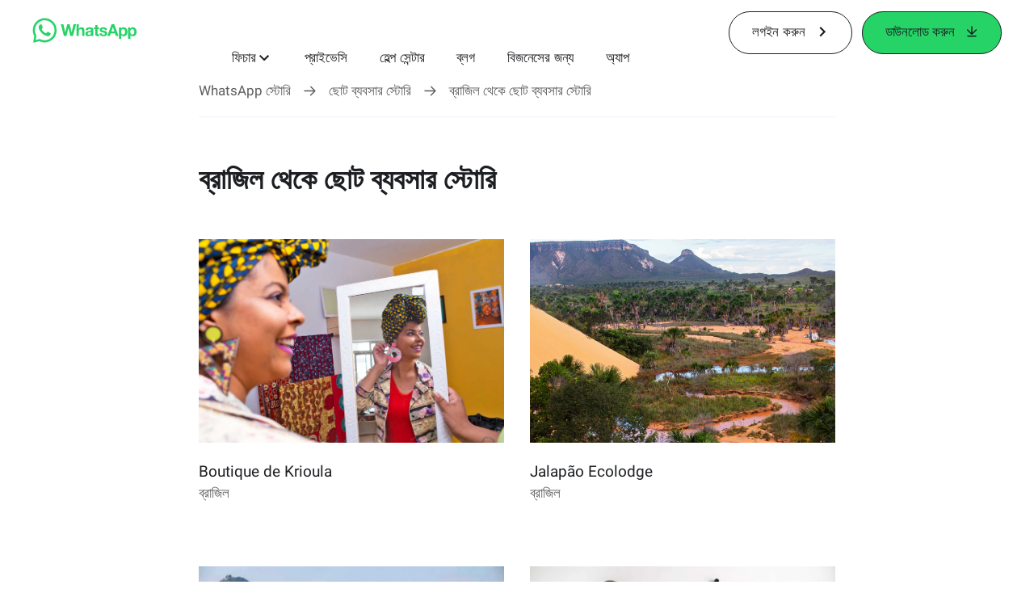

--- FILE ---
content_type: text/css; charset=utf-8
request_url: https://static.whatsapp.net/rsrc.php/v5/yB/l/1,cross/kVqnnGSuZMa.css
body_size: 1077
content:
.rich-text a.fragment{border:0;box-sizing:border-box;display:block;font-size:0;height:0;line-height:0;outline:none;pointer-events:none;position:relative;text-decoration:none}@media (min-width: 1096px){.rich-text a.fragment{padding-top:121px;margin-top:-121px}}@media (min-width: 768px) and (max-width: 1095px){.rich-text a.fragment{padding-top:104px;margin-top:-104px}}@media (max-width: 767px){.rich-text a.fragment{padding-top:91px;margin-top:-91px}}.rich-text{font-size:15px;line-height:1.45}@media (min-width: 768px){.rich-text{font-size:17px;line-height:1.625;color:#5e5e5e}.rich-text.rich-text--large{font-size:19px;line-height:1.625}}@media (max-width: 767px){.rich-text{font-size:16px;line-height:1.5;color:#282828}}@media (min-width: 768px){.rich-text p,.rich-text ul,.rich-text ol{margin-bottom:31px}}@media (max-width: 767px){.rich-text p,.rich-text ul,.rich-text ol{margin-bottom:21px}}.rich-text sup{font-size:13px;vertical-align:top;display:inline;opacity:.8}.rich-text ol{list-style-type:decimal}html[lang=ar] .rich-text ol,.ar .rich-text ol{list-style-type:arabic-indic}.rich-text li p{margin-bottom:0}.rich-text ul,.rich-text ol{margin-left:31px}.rich-text ul{list-style-type:disc}.rich-text strong{font-weight:500}.rich-text code{word-break:break-word}.rich-text li strong,.rich-text p strong{color:#32373b}.rich-text a{color:#027eb5}.rich-text a:hover{text-decoration:underline}.rich-text table{border-collapse:collapse;margin-bottom:21px}.rich-text td,.rich-text th{vertical-align:top;padding:9px 20px 10px 12px;font-size:15px;line-height:21px}.rich-text td{border-bottom:1px solid #e5e5e5}.rich-text th{text-align:left;font-weight:400;color:#b0b0b0;border-bottom:3px solid #e5e5e5}.rich-text th b{color:#4e636d}.rich-text pre{width:100%;overflow:hidden;overflow-x:auto;font-size:15px;background-color:#f8f8f8;border-radius:4px;padding:12px 18px}.rich-text pre code{color:#333;background-color:transparent;padding:0;border-radius:0}.rich-text p code{font-size:16px;line-height:22px;display:inline-block;color:#32373b;background-color:#f5f5f5}.rich-text p strong code{color:#000}.rich-text td>em{color:#b0b0b0;font-style:normal}.rich-text h4{color:#2f434d;font-weight:500!important;margin-top:32px;margin-bottom:12px}.rich-text h1{font-size:39px;line-height:1.2;font-weight:300;color:#282828}.rich-text h2{margin-top:32px;margin-bottom:12px!important;font-size:27px;font-weight:400;line-height:1.2;color:#282828}.rich-text h2 a{display:block;visibility:hidden}@media (min-width: 768px) and (max-width: 1095px){.rich-text h2 a{height:81px;margin-top:-81px}}@media (min-width: 1096px){.rich-text h2 a{height:108px;margin-top:-108px}}@media (max-width: 767px){.rich-text h2 a{height:74px;margin-top:-74px}}.rich-text h3{padding-top:0!important;padding-bottom:0!important;margin-top:36px;margin-bottom:22px!important;font-size:23px;line-height:1.2;font-weight:400;color:#29c1aa}.rich-text h3 a{display:block;visibility:hidden}@media (min-width: 768px) and (max-width: 1095px){.rich-text h3 a{height:81px;margin-top:-81px}}@media (min-width: 1096px){.rich-text h3 a{height:108px;margin-top:-108px}}@media (max-width: 767px){.rich-text h3 a{height:74px;margin-top:-74px}}.rich-text h5{font-weight:500;font-size:18px;margin-bottom:22px;color:#2f434d}.rich-text hr{margin:18px 0!important}.rich-text pre.wrap{white-space:pre-wrap;white-space:-pre-wrap;word-wrap:break-word}.rich-text li{margin-bottom:10px}.rich-text li:last-of-type{margin-bottom:0}.rich-text ul li>p{text-indent:0!important;display:inline-block;vertical-align:top}.rich-text li>ul,.rich-text li>ol{margin-top:10px}@media (max-width: 319px){.rich-text ul,.rich-text ol{margin-left:20px}.rich-text p,.rich-text ul,.rich-text ol{margin-bottom:12px;word-break:break-word}.rich-text strong{font-weight:700}}.rich-text .data-search{margin-bottom:32px}.rich-text .ui-autocomplete{box-shadow:0 3px 6px #0006}.rich-text .data-search .title{margin-top:20px}.rich-text .data-search input{padding:6px 8px;border-radius:4px;border:1px solid #d9d9d9;box-shadow:inset 0 1px 1px #dedede}.rich-text .data-search .data{margin-top:20px}.rich-text .data-search .data .label{display:inline-block;width:180px;margin-bottom:8px}.rich-text .data-search .data .value{display:inline-block;width:240px;font-weight:700;color:#2f434d}.rich-text .data-search .value-single{font-weight:700;color:#49b95c}.rich-text .data-search .value-single .error{color:#f26a5f}.rich-text #nokia_search .title{font-size:100%}.rich-text li p{display:block;width:100%}.rich-text .icon-large{max-width:34px!important;max-height:34px!important;vertical-align:middle;margin-left:2px}.rich-text .icon{max-width:25px!important;max-height:25px!important;vertical-align:middle;margin-left:2px}.rich-text .icon-small{max-width:20px!important;max-height:20px!important;vertical-align:middle;margin-left:2px}.rich-text .margin-cms{margin-left:4px}.rich-text p:empty{display:none}.rich-text .currency{border-bottom:1px dotted #999;cursor:pointer;color:#2f434d}.rich-text #currency-tip{position:absolute;top:0;left:0;width:180px;padding:15px 20px;font-size:14px;line-height:18px;border-radius:4px;-webkit-box-shadow:0px 3px 6px rgba(0,0,0,.4);box-shadow:0 3px 6px #0006;z-index:55557!important;background-color:#fff}.rich-text .actions{margin-top:32px!important;margin-bottom:32px!important}.rich-text a.button{text-decoration:none!important}@media (min-width: 768px){.rich-text img{display:inline-block!important;padding:0;vertical-align:middle;max-width:276px}.rich-text img.small{max-width:254px!important}.rich-text img.medium{max-width:378px!important}.rich-text img.large{max-width:480px!important}.rich-text img.full{max-width:100%!important}.rich-text img.center{display:block!important;margin:0 auto}.rich-text img.half{max-width:354px;max-height:none!important;margin-left:12px;float:left}.rich-text img.third{max-width:250px!important;margin-left:12px;float:left}.rich-text img.third:first-child,.rich-text img.half:first-child{margin-left:0}.rich-text img.half:last-of-type,.rich-text img.third:last-of-type{float:none}.rich-text img.half:last-of-type:after,.rich-text img.third:last-of-type:after{content:".";display:block;height:0;clear:both;visibility:hidden}}@media (max-width: 767px){.rich-text img{max-width:100%}}.rich-text-section+.rich-text-section{margin-top:75px}.rich-text-section_title h1,.rich-text-section_title h2,.rich-text-section_title h3,.rich-text-section_title h4,.rich-text-section_title h5,.rich-text-section_title h6{margin-bottom:.8em!important}


--- FILE ---
content_type: text/css; charset=utf-8
request_url: https://static.whatsapp.net/rsrc.php/v5/yo/l/1,cross/fVdFb9qcyoi.css
body_size: 16346
content:
._8l_f ul,._8l_f ol{margin-left:1.5em;padding-inline-start:40px}._8l_f ol ol{list-style-type:lower-alpha}._8l_f ol ol ol{list-style-type:lower-roman}._8l_f p,._8l_f ul,._8l_f ol{word-wrap:break-word}

._adhc h1,._adhc h2,._adhc h3,._adhc h4,._adhc h5,._adhc h6,._adhc p,._adhc ._7gz5,._adhc a,._adhc li,._adhc ul,._adhc ol{color:inherit;font-family:Helvetica Neue,Helvetica Neue,Helvetica,Arial,sans-serif;font-weight:400}._adhc a{font-family:Helvetica Neue,Helvetica Neue,Helvetica,Arial,sans-serif;font-weight:400}._adhc ._8l_f a{text-decoration:underline}._adhc ._9vcx{color:#0373e9}._adhc p,._adhc ._7gz5{margin-block-end:1em;margin-block-start:1em;margin-inline-end:0px;margin-inline-start:0px}._adhc ._aof4 p,._adhc ._aof4 ._7gz5{margin-block-end:0px;margin-block-start:0px;margin-inline-end:0px;margin-inline-start:0px}._adhc:has(._asz5){width:100%}._adhc h1{font-size:41px;letter-spacing:-.03em;line-height:1}._adhc h2{font-size:33px;letter-spacing:-1px;line-height:38px}._adhc h3{font-size:25px;letter-spacing:-.03em;line-height:29px}._adhc h4,._adhc h5,._adhc ._7gz5,._adhc p,._adhc li,._adhc ol{font-size:17px;line-height:22px}._adhc li ._9vg3 a,._adhc ._7gz5 ._9vg3 a,._adhc p ._9vg3 a{color:inherit}._adhc p ._90f0,._adhc p ._9v95,._adhc li ._90f0,._adhc li ._9v95{vertical-align:middle}._adhc ._7gz5 ._9vcv,._adhc p ._9vcv,._adhc li ._9vcv{font-size:inherit}._adhc ._8l_f ol,._adhc ._8l_f ul{margin:0}._adhc ._8l_f ul{padding-left:40px}._adhc ._7gz5,._adhc li{margin:1em 0}._allg ._adhc{display:flex;flex-grow:1}@media (min-width: 768px){._adhc h1{font-size:65px}._adhc h2{font-size:41px;letter-spacing:-.03em;line-height:44px}._adhc h3{font-size:33px;letter-spacing:-1px;line-height:38px}._adhc h4{font-size:25px;letter-spacing:.36px;line-height:1}._adhc ._7gz5,._adhc p,._adhc li,._adhc ul,._adhc ol{font-size:17px;letter-spacing:-.01em;line-height:22px}}@media (min-width: 1024px){._adhc h1{font-size:81px;letter-spacing:-.04em;line-height:88px}._adhc h2{font-size:61px;line-height:66px}._adhc h3{font-size:49px;letter-spacing:-.03em;line-height:53px}._adhc h4{font-size:33px;letter-spacing:-.03em}._adhc h5{font-size:25px;letter-spacing:-.03em;line-height:1}._adhc ._7gz5,._adhc p,._adhc li,._adhc ul,._adhc ol{font-size:19px;line-height:25px}}._aj4n ._adhc h1,._aj4n ._adhc h2,._aj4n ._adhc h3,._aj4n ._adhc h4,._aj4n ._adhc h5,._aj4n ._adhc h6,._aj4n ._adhc p,._aj4n ._adhc ._7gz5,._aj4n ._adhc a,._aj4n ._adhc li,._aj4n ._adhc ul,._aj4n ._adhc ol{line-height:120%}

._at-x h1,._at-x h2,._at-x h3,._at-x h4,._at-x h5,._at-x h6,._at-x p,._at-x ._7gz5,._at-x a,._at-x li,._at-x ul,._at-x ol{font-family:Helvetica Neue,Helvetica,Arial,sans-serif,Helvetica Neue,Helvetica,Arial,sans-serif;font-weight:400}._at-x p,._at-x ._7gz5{margin-block-end:1em;margin-block-start:1em;margin-inline-end:0px;margin-inline-start:0px}._at-x h1{font-size:27px;font-weight:700;line-height:36px}._at-x h2{font-size:25px;line-height:31px}._at-x h3{font-size:20px;line-height:26px}._at-x h3.bold{font-weight:700}._at-x h4,._at-x ._7gz5,._at-x p,._at-x li,._at-x ol{font-size:17px;line-height:26px}._at-x h4.bold{font-weight:700}._at-x li a,._at-x ._7gz5 a,._at-x p a{color:#39b3ed}._at-x li a:hover,._at-x ._7gz5 a:hover,._at-x p a:hover{text-decoration:underline}._at-x li ._9vg3 a,._at-x ._7gz5 ._9vg3 a,._at-x p ._9vg3 a{color:inherit}._at-x p ._90f0,._at-x p ._9v95,._at-x li ._90f0,._at-x li ._9v95{vertical-align:middle}._at-x h5{font-size:17px;line-height:26px}._at-x h6{font-size:17px}._at-x ._7gz5 ._9vcv,._at-x p ._9vcv,._at-x li ._9vcv{font-size:inherit}._at-x p button,._at-x li button{padding:0}._at-x ._8l_f ol,._at-x ._8l_f ul{margin:0}._at-x ._8l_f ul{padding-left:40px}._at-x ._7gz5,._at-x li{margin:1em 0}@media (min-width: 768px){._at-x h1{font-size:35px;line-height:44px}._at-x h2{font-size:34px;line-height:43px}._at-x h3{font-size:25px;line-height:34px}._at-x h4,._at-x ._7gz5,._at-x p,._at-x li,._at-x ul,._at-x ol{font-size:19px;line-height:26px}}

._9r_7 h1,._9r_7 h2,._9r_7 h3,._9r_7 h4,._9r_7 h5,._9r_7 h6,._9r_7 p,._9r_7 ._7gz5,._9r_7 a,._9r_7 li,._9r_7 ul,._9r_7 ol{font-family:Roboto,Helvetica Neue,Helvetica,Arial,sans-serif;font-weight:400}._9r_7 p,._9r_7 ._7gz5{margin-block-end:1em;margin-block-start:1em;margin-inline-end:0px;margin-inline-start:0px}._9r_7 h1{font-size:27px;font-weight:700;line-height:36px}._9r_7 h2{font-size:25px;line-height:31px}._9r_7 h3{font-size:20px;line-height:26px}._9r_7 h3.bold{font-weight:700}._9r_7 h4,._9r_7 ._7gz5,._9r_7 p,._9r_7 li,._9r_7 ol{font-size:17px;line-height:26px}._9r_7 h4.bold{font-weight:700}._9r_7 li a,._9r_7 ._7gz5 a,._9r_7 p a{color:#39b3ed}._9r_7 li a:hover,._9r_7 ._7gz5 a:hover,._9r_7 p a:hover{text-decoration:underline}._9r_7 li ._9vg3 a,._9r_7 ._7gz5 ._9vg3 a,._9r_7 p ._9vg3 a{color:inherit}._9r_7 p ._90f0,._9r_7 p ._9v95,._9r_7 li ._90f0,._9r_7 li ._9v95{vertical-align:middle}._9r_7 h5,._9r_7 ._9r_9{font-size:17px;line-height:26px}._9r_7 h6{font-size:17px}._9r_7 ._9r_9{letter-spacing:1.7px;line-height:17px}._9r_7 ._9vct{font-size:17px;letter-spacing:.15em;margin-bottom:2px}._9r_7 ._a4cg{font-size:19px}._9r_7 ._9vcu{font-size:29px;font-weight:400;letter-spacing:.05em;line-height:42px;margin-bottom:10px;padding:0 2%}._9r_7 ._7gz5 ._9vcv,._9r_7 p ._9vcv,._9r_7 li ._9vcv{font-size:inherit}._9r_7 ._9vcw h1,._9r_7 ._9vcw h2,._9r_7 ._9vcw h3,._9r_7 ._9vcw h4,._9r_7 ._9vcw h5,._9r_7 ._9vcw h6,._9r_7 ._9vcw ._7gz5,._9r_7 ._9vcw p,._9r_7 ._9vcw a,._9r_7 ._9vcw li{font-size:17px;line-height:26px;padding-left:6%;padding-right:6%}._9r_7 ._9vcw ._9vcx,._9r_7 ._9vcw p a,._9r_7 ._9vcw li a,._9r_7 p button,._9r_7 li button{padding:0}._9r_7 ._8l_f ol,._9r_7 ._8l_f ul{margin:0}._9r_7 ._8l_f ul{padding-left:40px}._9r_7 ._7gz5,._9r_7 li{margin:1em 0}@media (min-width: 768px){._9r_7 h1{font-size:35px;line-height:44px}._9r_7 h2{font-size:34px;line-height:43px}._9r_7 h3{font-size:25px;line-height:34px}._9r_7 h4,._9r_7 ._7gz5,._9r_7 p,._9r_7 li,._9r_7 ul,._9r_7 ol{font-size:19px;line-height:26px}._9r_7 ._9vcw h1,._9r_7 ._9vcw h2,._9r_7 ._9vcw h3,._9r_7 ._9vcw h4,._9r_7 ._9vcw h5,._9r_7 ._9vcw h6,._9r_7 ._9vcw ._7gz5,._9r_7 ._9vcw p,._9r_7 ._9vcw a{padding-left:3%;padding-right:3%}}@media (min-width: 1024px){._9r_7 ._9vcw h1,._9r_7 ._9vcw h2,._9r_7 ._9vcw h3,._9r_7 ._9vcw h4,._9r_7 ._9vcw h5,._9r_7 ._9vcw h6,._9r_7 ._9vcw p,._9r_7 ._9vcw a{font-size:17px;line-height:24px;padding-left:12%;padding-right:12%}}

form{margin:0;padding:0}label{color:#606770;cursor:default;font-weight:600;vertical-align:middle}label input{font-weight:400}textarea,.inputtext,.inputpassword{-webkit-appearance:none;border:1px solid #CCD0D5;border-radius:0;margin:0;padding:3px}textarea{max-width:100%}select{border:1px solid #CCD0D5;padding:2px}input,select,textarea{background-color:#fff;color:#1c1e21}.inputtext,.inputpassword{padding-bottom:4px}.inputtext:invalid,.inputpassword:invalid{box-shadow:none}.inputradio{margin:0 5px 0 0;padding:0;vertical-align:middle}.inputcheckbox{border:0;vertical-align:middle}.inputbutton,.inputsubmit{background-color:#4267b2;border-color:#DADDE1 #0e1f5b #0e1f5b #d9dfea;border-style:solid;border-width:1px;color:#fff;padding:2px 15px 3px;text-align:center}.inputaux{background:#ebedf0;border-color:#EBEDF0 #666 #666 #e7e7e7;color:#000}.inputsearch{background:#fff url(/rsrc.php/v4/yL/r/unHwF9CkMyM.png) no-repeat left 4px;padding-left:17px}

html{touch-action:manipulation}body{background:#fff;color:#1c1e21;direction:ltr;line-height:1.34;margin:0;padding:0;unicode-bidi:embed}body,button,input,label,select,td,textarea{font-family:Helvetica,Arial,sans-serif;font-size:13px}h1,h2,h3,h4,h5,h6{color:#1c1e21;font-size:14px;font-weight:600;margin:0;padding:0}h1{font-size:15px}h4,h5,h6{font-size:13px}p{margin:1em 0}b,strong{font-weight:600}a{color:#385898;cursor:pointer;text-decoration:none}button{margin:0}a:hover{text-decoration:underline}img{border:0px}td,td.label{text-align:left}dd{color:#000}dt{color:#606770}ul{list-style-type:none;margin:0;padding:0}abbr{border-bottom:none;text-decoration:none}hr{background:#dadde1;border-width:0;color:#dadde1;height:1px}

.clearfix:after{clear:both;content:".";display:block;font-size:0;height:0;line-height:0;visibility:hidden}.datawrap{word-wrap:break-word}.word_break{display:inline-block}.ellipsis{overflow:hidden;text-overflow:ellipsis;white-space:nowrap}.aero{opacity:.5}.column{float:left}.center{margin-left:auto;margin-right:auto}#facebook .hidden_elem{display:none!important}#facebook .invisible_elem{visibility:hidden}#facebook .accessible_elem{clip:rect(1px,1px,1px,1px);height:1px;overflow:hidden;position:absolute;white-space:nowrap;width:1px}#facebook .accessible_elem_offset{margin:-1px}.direction_ltr{direction:ltr}.direction_rtl{direction:rtl}.text_align_ltr{text-align:left}.text_align_rtl{text-align:right}

::-webkit-input-placeholder{color:#606770}

body{overflow-y:scroll}.mini_iframe{overflow-y:visible}.auto_resize_iframe{height:auto;overflow:hidden}.pipe{color:gray;padding:0 3px}#content{margin:0;outline:none;padding:0;width:auto}.profile #content,.home #content,.search #content{min-height:600px}.UIStandardFrame_Container{margin:0 auto;padding-top:20px;width:960px}.UIStandardFrame_Content{float:left;margin:0;padding:0;width:760px}.UIStandardFrame_SidebarAds{float:right;margin:0;padding:0;width:200px;word-wrap:break-word}.UIFullPage_Container{margin:0 auto;padding:20px 12px 0;width:940px}.empty_message{background:#f5f6f7;font-size:14px;line-height:17px;padding:20px 20px 50px;text-align:center}.see_all{text-align:right}.standard_status_element{visibility:hidden}.standard_status_element.async_saving{visibility:visible}svg{forced-color-adjust:auto}img.tracking_pixel{height:1px;position:absolute;visibility:hidden;width:1px}

._9bhp{display:flex}._9bhq{position:relative}._9bhr{align-items:baseline}._9bhs{align-items:center}._9bgz{align-items:flex-end}._9bg-{align-items:flex-start}._9bh0{justify-content:center}._9bh1{justify-content:flex-end}._9bh2{justify-content:space-around}._9bh3{justify-content:space-between}._9bh4{justify-content:space-evenly}._9bh6{justify-content:stretch}._9bh8{flex-direction:row-reverse}._9bh9{flex-direction:column}._9bht{flex-direction:column-reverse}._9bhv{flex-wrap:wrap}._9bhw{flex-wrap:wrap-reverse}@media (max-width: 639px){._9bhx{align-items:baseline}._9bhy{align-items:center}._9bhz{align-items:flex-end}._9bh-{align-items:flex-start}._9bh_{align-items:stretch}._9bi0{justify-content:center}._9bi1{justify-content:flex-end}._9bi2{justify-content:space-around}._9bi3{justify-content:space-between}._9bi4{justify-content:space-evenly}._9bi5{justify-content:flex-start}._9bi6{justify-content:stretch}._9bi7{flex-direction:row}._9bi8{flex-direction:row-reverse}._9bi9{flex-direction:column}._9bia{flex-direction:column-reverse}._9bib{flex-wrap:nowrap}._9bic{flex-wrap:wrap}._9bid{flex-wrap:wrap-reverse}}

._90f8{list-style-type:disc}._90f8 ._90f8{list-style-type:circle}._90f8 ._90f8 ._90f8{list-style-type:square}

._9bho{box-sizing:border-box;position:relative}@media (min-width: 801px){._9big{width:8.333%}._9bih{width:16.666%}._9bii{width:25%}._9bij{width:33.333%}._9bik{width:41.666%}._9bil{width:50%}._9bim{width:58.333%}._9bin{width:66.666%}._9bio{width:75%}._9bip{width:83.333%}._9biq{width:91.666%}._9bir{width:100%}}@media (max-width: 800px) and (min-width: 640px){._9bis{width:8.333%}._9bit{width:16.666%}._9biu{width:25%}._9bhb{width:33.333%}._9bhc{width:41.666%}._9bhd{width:50%}._9bhe{width:58.333%}._9bhf{width:66.666%}._9bhg{width:75%}._9bhh{width:83.333%}._9bhi{width:91.666%}._9bhj{width:100%}}@media (max-width: 639px){._9bhk{width:8.333%}._9biv{width:16.666%}._9biw{width:25%}._9bix{width:33.333%}._9biy{width:41.666%}._9biz{width:50%}._9bi-{width:58.333%}._9bi_{width:66.666%}._9bj0{width:75%}._9bj1{width:83.333%}._9bj2{width:91.666%}._9bj3{width:100%}}

._9y16 ._9t2i{font-family:Roboto,Helvetica Neue,Helvetica,Arial,sans-serif}._allg{display:flex;flex-direction:column;flex-grow:1}._9t2i{width:100%}._9t2i{background-color:#111b21}._aeok,._9t2i h1,._9t2i h2,._9t2i h3,._9t2i h4,._9t2i h5,._9t2i h6,._9t2i p{color:#fff}._aeok{padding-bottom:32px;width:125px}._9t2i ._9t2l{flex-wrap:wrap}._9t2i ._9t2j{padding:0 0 0 24px}._9t2k,._9y16 ._9t2k{background-color:#111b21;padding:16px 24px}._9t2i ._aeol{background-color:#111b21;padding:0 20px}._9t2i ._aeol,._aeom:nth-child(2){display:none}._9t2k._abp_{background-color:#273443}._9t2j ._9t2l ._9vcv ._9vd5:hover{text-decoration:underline}._9t2j ._9t2l ._9vcv ._9vd5{padding-right:8px}._9t2j ._9t2l ._9vd6{hyphens:auto;margin-bottom:32px;word-break:break-word}._9t2i ._9t2j ._9t2l ._9vd6:first-child{display:none;height:100%}._9t2i ._9t2l ._9vd6>._9vd5{font-size:13px;line-height:130%;opacity:.8}._9t2m ._9vcv ._9vd5{font-size:17px;font-weight:500;line-height:19px}._aqy7 ._aqya{max-width:100%}._9t2m ._9vd7{font-size:19px;line-height:26px}._9t2i ._9t2m ._9vd7{color:#fff;font-size:inherit;line-height:inherit;margin:0 56px 0 0}._9t2m ._9vcv:hover{text-decoration:none}._9t2m ._9vcv ._9vd8{color:#f0f4f9}._9t2i ._9t2k{border-top:1px solid #33463F}._9t2m{display:flex;flex-wrap:wrap;justify-content:space-between;padding:16px 0}._abpp ._aj8r{opacity:1;transition:opacity .3s ease-in-out}._abpp ._aj8r:hover{opacity:.6}._abpp ._aj8r:active{opacity:1}._abpp ._aca9{margin-right:68px}._abpp ._9vd7{font-size:17px;font-weight:400}._abpp ._acaa{font-size:17px;text-transform:uppercase}._abpp ._9t2i ._9t2k{padding-left:0;padding-right:0}._abpp ._9t2m{box-sizing:border-box;padding:0 24px;width:100%}._ae_s{display:flex;padding-top:unset}._ae_r ._ae_s ._9vcv,._9t2l ._ae_s ._9vcv,._aeol ._ae_s ._9vcv{background-color:#25d366;color:#111b21;padding-left:32px;padding-right:32px}._ae_r ._ae_s ._9vcv{display:flex;justify-content:center;width:100%}._ae_r ._ae_s{min-width:240px}._ae_r{background-color:#111b21}._ae_r ._ae_t{border-bottom:1px solid #33463F;border-top:1px solid #33463F;max-width:100%;width:100%}._9t2i ._ae_t{margin-bottom:32px;padding:16px 0}._aeol ._ae_u,._9t2i ._ae_t{gap:24px}._ae_v ._9vd5,._ae_v ._9vcv ._9vd5{font-size:13px;line-height:16px;padding:0}._aeom{align-self:center;justify-content:center}._aeom:first-child{justify-content:flex-start}._aeom:last-child{justify-content:flex-end}@media (min-width: 768px){._aeok,._akgv ._aeok{padding-bottom:56px}._9t2i ._9t2l{flex-grow:1;flex-wrap:nowrap}._9t2j ._9t2l ._9vcv ._9vd5{font-size:19px}._9t2j ._9t2l ._9vd6{margin-bottom:0}._9t2i ._9t2j{padding:56px 20px}._9t2i ._9t2k{padding:4px 24px}._9t2i ._9t2m{display:flex;flex-grow:1;justify-content:space-between}._9t2i ._9t2m{padding:32px 0}._9t2i ._ae_r{display:none}._9t2i ._aeol{display:flex;padding-bottom:56px}._9t2i ._ae_s ._9vcv{margin:0}._ae_s{padding-top:unset}._9t2i ._ae_v{align-items:center}._aeom{align-self:center;justify-content:center}._aeom:first-child{justify-content:flex-start}._aeom:last-child{justify-content:flex-end}._afoo,._akgv ._afoo{margin-left:auto}._ae_v,._akgv ._ae_v{margin-right:auto}._9t2i ._afbi{margin-left:16px}}@media (min-width: 1024px){._aqy7 ._9vg3,._aqy7 ._9vcv{width:100%}._9t2j{display:flex;justify-content:center;margin:0}._9t2k{display:flex;justify-content:center}._9t2i ._aeol{display:none}._9t2l,._9t2m{max-width:1050px;width:90%}._9t2i ._9t2k ._9t2m{border-top:1px solid #33463F;justify-content:center}._9t2i ._9t2j{padding:56px 20px}._9t2i ._9t2j{padding-bottom:88px;padding-top:96px}._9t2i ._9t2j ._9t2l ._9vd6:first-child{display:flex}._ae_x{display:flex;gap:24px;padding:0}._9t2m ._aeom{align-self:center;display:flex;flex-basis:min-content;flex-grow:1;justify-content:center}._ae_v ._9vd5,._ae_v ._9vcv ._9vd5{font-size:13px;line-height:26px;padding:0}._9t2i ._9t2k{border-top:none}._aeok{width:160px}._ae_s{display:flex;padding-top:45px}}@media print{._9t2i,._9y16 ._9t2i{display:none}}

@media (min-width: 1024px){._9t33._9big{width:8.333%}._9t33._9bih{width:16.666%}._9t33._9bii{width:25%}._9t33._9bij{width:33.333%}._9t33._9bik{width:41.666%}._9t33._9bil{width:50%}._9t33._9bim{width:58.333%}._9t33._9bin{width:66.666%}._9t33._9bio{width:75%}._9t33._9bip{width:83.333%}._9t33._9biq{width:91.666%}._9t33._9bir{width:100%}}@media (max-width: 1023px) and (min-width: 768px){._9t33._9bis{width:8.333%}._9t33._9bit{width:16.666%}._9t33._9biu{width:25%}._9t33._9bhb{width:33.333%}._9t33._9bhc{width:41.666%}._9t33._9bhd{width:50%}._9t33._9bhe{width:58.333%}._9t33._9bhf{width:66.666%}._9t33._9bhg{width:75%}._9t33._9bhh{width:83.333%}._9t33._9bhi{width:91.666%}._9t33._9bhj{width:100%}}@media (max-width: 767px){._9t33._9bhk{width:8.333%}._9t33._9biv{width:16.666%}._9t33._9biw{width:25%}._9t33._9bix{width:33.333%}._9t33._9biy{width:41.666%}._9t33._9biz{width:50%}._9t33._9bi-{width:58.333%}._9t33._9bi_{width:66.666%}._9t33._9bj0{width:75%}._9t33._9bj1{width:83.333%}._9t33._9bj2{width:91.666%}._9t33._9bj3{width:100%}}

._1-qs{display:block}._653d{display:inline-block}._653e{display:inline}._1oi3{display:none}._6h7w{display:flex}._7lkk{display:inline-flex}

._li._li._li{overflow:initial}._aj3e,._aj3e video{display:block;height:4px;left:0;position:absolute;top:0;width:2px;z-index:-1}._aowd._li._li._li{overflow:hidden}._9053 ._li._li._li{overflow-x:hidden}._72b0{position:relative;z-index:0}.registration ._li._9bpz{background-color:#f0f2f5}._li ._9bp-{padding-top:5px;text-align:center}._li ._9bp- .fb_logo{height:100px}._li ._a66f{padding-top:5px;text-align:center}._li ._a66f .fb_logo{height:80px;padding-top:72px}

._1m42{display:block}._1w_m ._1m42 img{-webkit-filter:brightness(50%) blur(5px);filter:brightness(50%) blur(5px);transition:filter .5s ease-out}._5v3q ._1m42:before,._1m42:before{animation:rotateSpinner 1.2s linear infinite;background-image:url(/rsrc.php/v4/yH/r/xgVgalBG80z.png);border:0;content:"";display:inline-block;height:24px;left:50%;margin:-12px;position:absolute;top:50%;width:24px;z-index:10}

.hasCookieBanner ._9kh2{position:fixed;width:100%}._9sca ._9kh2{display:flex;flex-direction:column;min-height:calc(100vh - 64px)}._abpp ._9kh2{min-height:100vh;background-color:#f0f4f9;display:flex;flex-direction:column}._abpp ._9rxy{min-height:auto;flex:1 0 auto}@media (min-width: 1200px){._9sca ._9kh2{min-height:calc(100vh - 80px)}}

._36or{color:#027eb5}

._adch{position:absolute;transform:translate(-50%,-50%)}

._af05{display:block;position:relative}

._ain8{--object-position:top;position:relative}._ain9._ain8 ._aina ._9v7q{border-radius:15px}._aina{box-sizing:border-box;height:100%;left:0;position:absolute;top:0;width:100%}._aina ._9v7q{height:100%;object-fit:cover;object-position:var(--object-position);width:100%}._ain8 ._aq-4 ._9v95:before{content:"";display:block;height:100%;position:absolute;width:100%}._ain8 ._aq-5 ._9v95:before{background-color:#0000001a}._ain8 ._aq-6 ._9v95:before{background-color:#0003}._ain8 ._aq-7 ._9v95:before{background-color:#0000004d}._ain8 ._aq-8 ._9v95:before{background-color:#0006}._ain8 ._aq-9 ._9v95:before{background-color:#00000080}._ain8 ._aq-a ._9v95:before{background-color:#0009}._ain8 ._aq-b ._9v95:before{background-color:#000000b3}._ain8 ._aq-c ._9v95:before{background-color:#000c}._ain8 ._aq-d ._9v95:before{background-color:#000000e6}._ain8 ._aq-e ._9v95:before{background-color:#000}._ainb{position:relative}._aq-f ._9v95:before{border-radius:8px}._aq-g ._9v95:before{border-radius:12px}._aq-h ._9v95:before{border-radius:24px}._aq-i ._9v95:before{border-radius:32px}._aq-j ._9v95:before{border-radius:56px}@media (min-width: 768px){._ain9._ain8 ._aina ._9v7q{border-radius:25px}}

._9tpv{height:1px;width:100%}._9ydm{margin-top:0}._9ydn{margin-bottom:0}

._ain3{background:none;border:0;cursor:pointer}._9vcv:hover{text-decoration:none}._ap3t:hover{text-decoration:underline;text-decoration-color:#43cd66;text-decoration-thickness:2px;text-underline-offset:5px}._afhl:has(>._9vcv){width:100%}._9vcv{font-size:17px;font-weight:500;line-height:120%}._9bgv ._asnw,._9bgv ._apin>._9vcv{color:#385898;font-weight:500}._9bgv ._9u4m,._9bgv ._9u4n{font-weight:500}._9u4c{min-width:16px;padding-right:16px}._aeo8 ._9u4c{padding:0 0 0 13px}._aeo9 ._9u4c{padding:0 13px 0 0}._advm,._advn,._9u4k,._9wiy,._9y16 ._advm,._9y16 ._advn,._9y16 ._9u4k,._9y16 ._9wiy{border-radius:40px;padding:16px 32px;text-align:center}._9u4i,._akgv ._9u4i,._9u4j{border:1px solid #1C1E21;border-radius:50px;color:#1c1e21;line-height:16px;overflow:hidden;padding:16px 28px;position:relative;text-align:center;transition:color .33s linear .5s,border-color ease-out .5s,background-color .33s linear 0s;white-space:pre;z-index:1}._9u4i ._advp,._9u4j ._advp,._9u4l ._advp,._afax ._advp{font-weight:500;letter-spacing:-.01em}._9u4i,._af-1 ._ag4v ._agga ._9u4i,._advo._9u4j:after{background-color:#25d366}._9u4j,._af-1 ._agga ._9u4i,._advo._9u4i:after,._afvv ._agga ._9u4i:after,._afvv ._agga ._9u4i:hover:after{background-color:#fff}._afvv ._ag4v ._agga ._9u4i:hover:after,._afvv ._ag4v ._agga ._9u4i:after{background-color:#1c1e21}._allj:hover ._9u4j,._9u4i:hover,._9u4j:hover,._afvv ._ag4v ._agga ._9u4i:hover{background-color:#1c1e21;color:#fff;transition-delay:.5s}._advo._9u4i,._advo._9u4j,._afvv ._agga ._9u4i{border-color:transparent}._afvv ._ag4v ._agga ._9u4i{border-color:#1c1e21}._advo._9u4i:hover,._advo._9u4j:hover,._afvv ._agga ._9u4i:hover{color:#1c1e21;transition-delay:.5s}._advo._9u4i:hover,._afvv ._agga ._9u4i:hover{border-color:#fff}._advo._9u4j:hover{border-color:#25d366}._9u4i:after,._9u4j:after{background-color:#1c1e21;border-radius:50%;content:"";height:167px;min-width:167px;position:absolute;top:0;transform:scale(1) translateY(67px);transition:transform 1s cubic-bezier(.66,0,.34,1);width:100%;z-index:-1}._allj:hover ._9u4j:after,._9u4i:hover:after,._9u4j:hover:after{transform:scale(1.47) translateY(0)}._9u4l,._afax{line-height:16px}._9u4l,._afax,._ain5:hover ._9u4l,._ain5 ._9vcv{color:#1c1e21}._advo._9u4l,._ain5 ._9u4l,._ain5 ._9vcv:hover{color:#fff}._allj:hover ._9u4l,._advo._9u4l:hover{color:#25d366}._9u4l ._advp,._afax ._advp{position:relative}._9u4l ._advp:after,._afax ._advp:after{bottom:-5.5px;content:"";height:2px;left:0;position:absolute;width:100%}._8l_f ._aj1y._afax{text-decoration:none}._8l_f ._aj1y._afax ._advp{font-weight:400}._aj1z._afax ._advp:after,._aj1y._afax ._advp:after{display:none}._9u4l ._advp:after{background-color:#25d366}._afax ._advp:after,._ain5:hover ._9u4l ._advp:after{background-color:#1c1e21}._9u4l:hover{color:#00803e}._afax:hover,._ain5 ._9u4l:hover{color:#fff}._afax:hover ._advp:after,._ain5 ._9u4l:hover ._advp:after{background-color:#fff}._advm,._9u4k{color:#fff}._advm{background:#128c7e}._9u4k{background:#075e54}._9wiy,._9bgv ._9wiy{background:#f0f4f9;color:#128c7e;font-weight:500}._advn{background:#fff;border:2px solid #77D7C8}._a9d4,._abjp,._abjq,._abjr,._advn,._advq,._9u4m,._9u4n{color:#128c7e}._a9d4,._abjp,._abjq,._abjr,._advm,._advn,._9u4l,._9u4k,._9wiy{display:inline-block}._9u4m,._9u4n,._9u4o,._9u4i,._9u4j{align-items:center;display:inline-flex;justify-content:center}._ain6 ._9u4l._9u4o{justify-content:flex-start;padding:0}._abjr,._a9d4{font-size:20px;line-height:26px}._abjr{gap:10px;text-decoration:underline 1px;text-underline-offset:3px}._a9d4{justify-content:space-between;width:100%}._abjp,._abjq{font-size:15px;line-height:24px}._9vcv ._abjs{vertical-align:middle}._a9d4 ._abjs{align-self:flex-start;color:#1cb39b;padding-top:6px}._abjp ._abjs{color:#1cb39b;padding-left:8px}._abjq ._abjs{color:#77d7c8;padding-left:6px}._9u4p{padding-left:8px;padding-right:8px}._9u4m ._9u4p{transform:rotate(180deg)}._9u4k,._9bgv ._9u4k{font-weight:700}.UIInternpage_Content ._9vcx,._9vcx{color:#39b3ed;font-size:inherit}._advm:disabled{background:#f0f4f9;color:#cdd0d5}._advn:disabled{border-color:#f0f4f9;color:#cdd0d5}._9u4i:disabled{background-color:#cdd0d5;border-color:#cdd0d5;color:#5e5e5e;cursor:not-allowed}._9u4j:disabled{background-color:#fff;border-color:#cdd0d5;color:#cdd0d5;cursor:not-allowed}._9u4l:disabled,._afax:disabled,._advo._9u4l:disabled{color:#cdd0d5;cursor:not-allowed}._9u4l:disabled ._advp:after,._advo._9u4l:disabled ._advp:after{background-color:#cdd0d5}._advo._9u4i:disabled{background-color:#5e5e5e;border-color:#5e5e5e;color:#cdd0d5;cursor:not-allowed}._advo._9u4j:disabled{background-color:inherit;border-color:#cdd0d5;color:#cdd0d5;cursor:not-allowed}._a805,._aofv,._a80k{align-items:center;border-radius:50px;border-style:solid;border-width:1px;column-gap:16px;display:inline-flex;font-size:17px;font-weight:500!important;height:60px;justify-content:center;margin:20px 0;padding:0 48px}._asxh{align-items:center;background:#fff;border:1px solid #111B21;border-radius:50px;box-sizing:border-box;display:inline-flex;gap:40px;justify-content:center;min-height:48px;padding:6px 24px}._asxh:hover{background-color:#25d366;border:1px solid #25D366}._asxh._aeo8{padding:6px 6px 6px 24px}._asxh._aeo9:has(svg){padding:6px 24px 6px 6px}._asxh._aeo8 svg,._asxh._aeo9 svg{height:36px;padding:unset;width:36px}._asxh._aeo8 svg>circle,._asxh._aeo9 svg>circle{fill:#25d366;stroke:none}._asxh._aeo8 svg>path,._asxh._aeo9 svg>path{stroke:#111b21}._asxh._aeo8:hover svg>circle,._asxh._aeo9:hover svg>circle{fill:#fff}._a8om ._a805,._at1- ._a805{font-size:17px;height:min-content;line-height:1;margin:0;padding:16px 64px}._aqv8{align-items:center;background-color:#43cd66;border-radius:100px;box-sizing:border-box;display:flex;font-size:15px;gap:8px;justify-content:center;max-width:100%;min-height:34px;padding:5px 15px}._aqv8 ._9u4c{padding:0}.CMSPaletteWhatsAppForBusinessTheme ._aqv8>._aeam+span>._9u4c{margin-right:-10px}.CMSPaletteWhatsAppForBusinessTheme ._aqv8>span:first-child:has(._9u4c){margin-left:-10px}._a8om ._a80l,._at1- ._a80l{color:#fff}._a83y ._a80l{color:#222}._a805>._9u4c,._a80k>._9u4c{min-width:16px;padding-right:0}._9u4o._a805,._9u4o._a80k{justify-content:space-between;padding:0 12px 0 24px}._9u4o._a80k._aeo8>._a83h,._9u4o._a805._aeo8>._a83h,._9u4o._a80l._aeo8>._a83h,._9u4o._aeo8 ._aupy ._aupx>._a83h,._9u4o._aeo8 ._aupy ._aup->._a83h{padding-left:10px}._9u4o._a80k._aeo9>._a83h,._9u4o._a805._aeo9>._a83h,._9u4o._a80l._aeo9>._a83h,._9u4o._aeo9 ._aupy ._aupx>._a83h,._9u4o._aeo9 ._aupy ._aup->._a83h,._9u4o._asxh._aeo8>._a83h{padding-right:10px}._a805,._akgv ._a805{background-color:#43cd66;border-color:#43cd66;color:#103928}._akgv ._a805{border-style:solid;border-width:1px;color:#1c1e21}._a80k{background-color:transparent;border-color:#fff;color:#fff}._a80l{color:#222;font-weight:500;letter-spacing:.25px;line-height:140%}._a80l ._a83i,._ao-- ._a80l ._a83i{padding-right:8px;stroke:#43cd66}._aeal{border:0;height:1px;margin:-1px;overflow:hidden;padding:0;position:absolute;top:0;transition:none;width:1px}._aeal:focus{background-color:#fff;color:#1c1e21;font-size:17px;height:auto;line-height:24px;margin:0;opacity:1;padding:10px;transition:none;width:auto;z-index:10000}._ajcm ._9u4c{height:12px;width:12px}._ajcn ._9u4c{height:16px;width:16px}._ajco ._9u4c{height:20px;width:20px}._ajcw ._9u4c{height:24px;width:24px}._ajcx ._9u4c{height:32px;width:32px}._a16r>._aeam{font-weight:700!important}._a16s>._aeam ._9bgv>div>input{text-decoration:underline}@media (max-width: 767px){._ajcy ._9u4c{height:12px;width:12px}._ajcz ._9u4c{height:16px;width:16px}._ajc- ._9u4c{height:20px;width:20px}._ajc_ ._9u4c{height:24px;width:24px}._ajd0 ._9u4c{height:32px;width:32px}._asxh{width:100%}._asxh ._aeam{font-size:16px}._asxh._aeo8 svg{height:30px;width:30px}}@media (min-width: 768px){._a9d4,._abjr{font-size:25px;line-height:29px}._abjq{font-size:17px;line-height:19px}._a9d4 ._abjs{padding-top:10px}._aupu ._9vcv._auqj{width:fit-content}}._2yz0 ._9u4m ._9u4p{transform:unset}._2yz0 ._aeo8 ._9u4c{padding:0 13px 0 0}._2yz0 ._aeo9 ._9u4c{padding:0 0 0 13px}@media (max-width: 1023px){._aofv{font-size:16px}._aupu ._9vcv._auqj{width:100%}._aupu ._9vcv:not(._auqj){width:fit-content}._aupu ._9vcv._aqp9{width:34px}}@media (max-width: 1024px){._au1m ._au1o>._9vcv._a805{border:1.5px solid #111B21}}._aupu ._a805._9vcv,._aupu ._a80k._9vcv,._aupu ._a80l._9vcv{font-size:.9375rem;font-size:1rem;font-weight:400;line-height:120%}._aupu ._9vcv:hover{opacity:1;transition:background-color ease-in-out .25s}._aupu ._a805._9vcv,._aupu ._a80k._9vcv,._aupu ._asxh._9vcv{box-sizing:border-box;height:fit-content;min-height:48px;min-width:fit-content;padding:12px 28px}._aupu ._a805._9vcv._aeo9,._aupu ._a80k._9vcv._aeo9,._aupu ._asxh._9vcv._aeo9{padding:12px 28px 12px 20px}._aupu ._a805._9vcv._aeo8,._aupu ._a80k._9vcv._aeo8,._aupu ._asxh._9vcv._aeo8{padding:12px 20px 12px 28px}._aupu ._9vcv._aupv{justify-content:center}._aupu ._aqv8._9vcv{box-sizing:border-box;height:34px;padding:12px 28px;width:fit-content}._aupu ._aqv8._9vcv._aeo9{padding:12px 28px 12px 20px}._aupu ._aqv8._9vcv._aeo8{padding:12px 20px 12px 28px}._aupu ._a805._9vcv,._aupu ._aqv8._9vcv{border:1.5px solid #111B21;color:#111b21}._aupu ._aqv8._9vcv,._aupu ._asxh._9vcv{gap:unset}._aupu ._a80k._9vcv{border:1.5px solid #111B21;color:#111b21}._aupu ._9u4c{padding-left:0;padding-right:0}._aupu ._9u4o._a805,._aupu ._9u4o._a80k{justify-content:center}._aupu ._asxh svg{height:20px;padding-left:0;width:20px}._aupu ._a805,._aupu ._a80k,._aupu ._aupw{column-gap:0;gap:0}._aupu ._a805._aeo9,._aupu ._a80k._aeo9,._aupu ._aupw._aeo9{flex-direction:row-reverse}._aupu ._9vcv:has(._9u4c){gap:8px}._aupu ._a805._9vcv:hover,._aupu ._aqv8._9vcv:hover,._aupu ._a80k._9vcv:hover{background-color:#103928;border:1.5px solid transparent;color:#fff}._aupu ._a805._9vcv:hover ._ausq,._aupu ._aqv8._9vcv:hover ._ausq,._aupu ._a80k._9vcv:hover ._ausq{fill:var(--custom-svg-icon-fill-onhover);stroke:var(--custom-svg-icon-stroke-onhover)}._aupu ._a805._9vcv:hover ._9u4c,._aupu ._aqv8._9vcv:hover ._9u4c,._aupu ._a80k._9vcv:hover ._9u4c{stroke:#25d366}._aupu ._a80l:hover,._aupu ._a80l:active{text-decoration:underline}._aupu ._a80l:active{color:#25d366}._aupu ._a80l:active svg{fill:#25d366;stroke:#fff}._aupu a._9vcv._auqk:active{color:var(--active-color)!important;fill:var(--active-color)!important}._aupu a._9vcv._auqk:active ._aup-,._aupu a._9vcv._auqk:active ._aupo{fill:var(--active-color)!important}._aupu ._a80k._9vcv._advo{border:1.5px solid #FFFFFF;color:#fff}._aupu ._a80l._9vcv._advo{color:#fff}._aupu ._a80k._9vcv._advo ._9u4c,._aupu ._asxh._9vcv._advo ._9u4c{stroke:#fff}._aupu ._asxh._advo svg>path{stroke:#fff}._aupu ._asxh._9vcv._advo{background-color:transparent;border:1.5px solid #FFFFFF;color:#fff!important;stroke:#fff!important}._aupu ._a805._9vcv._advo:hover,._aupu ._aqv8._9vcv._advo:hover,._aupu ._a80k._9vcv._advo:hover{background-color:#e6ffda;color:#222!important}._aupu ._asxh._9vcv._advo:hover{background-color:#43cd66;border:1.5px solid #111B21;color:#111b21!important}._aupu ._asxh:hover svg>path{stroke:#111b21}._aupu ._asxh._advo svg{height:20px;padding-left:0;width:20px}._aupu ._a80l._advo:active{color:#25d366}._aupu ._a80l:active svg{fill:#43cd66;stroke:#103928}._aupu ._a805._9vcv._advo:hover ._9u4c,._aupu ._aqv8._9vcv._advo:hover ._9u4c,._aupu ._a80k._9vcv._advo:hover ._9u4c{stroke:#111b21}._aupy{align-items:center;display:flex;justify-content:center;position:relative}._aupz{left:-32px;position:relative;top:-17px}._aupx,._aup-{display:inline-block;position:absolute;transform-origin:50% 50%;transition:transform .3s ease-in-out}._aupu ._aupx._ausr{visibility:hidden}._aupu ._aup-._ausr{visibility:visible}._aupu ._atz6{color:#0373e9;font-size:inherit;text-decoration:underline}._aupu ._atz6:hover{text-decoration:underline}._aupx ._9u4c,._aup- ._9u4c,._aupu ._9vcv:has(._aupx):active ._9u4c{fill:inherit;stroke:inherit}._aupu ._auql:hover{background-color:var(--hover-bg-color)!important}._aupu ._auql:hover ._auss{fill:#fff!important}._aupu ._auql:hover>._advp{color:var(--hover-font-color)!important}._aupu ._aup-,._aupu ._9vcv:hover ._aupx:not(._ausr),._aupu ._9vcv:active ._aupx:not(._ausr){visibility:hidden}._aupu ._9vcv:hover ._aup-:not(._ausr),._aupu ._9vcv:active ._aup-:not(._ausr){visibility:visible}._aupu ._au03 ._9vcv ._aup-{display:inline-block;transform:scaleY(-1);transform-origin:50% 50%;transition:transform .3s ease-in-out;visibility:visible}._aupu ._au03 ._9vcv ._aupx{transform:scaleY(-1);visibility:hidden}

._9vx6{border-radius:50%;height:118px;object-fit:cover;width:118px}._ari4{border-radius:50%;height:94px;object-fit:cover;width:94px}._9vx7{width:100%}._9vx8{padding-top:21px}._9vx8 ._9vd5{font-size:16px}@media (min-width: 768px){._9vx6{height:165px;width:165px}._9vx8 ._9vd5{font-size:18px}}@media (min-width: 1024px){._9vx8{padding-top:30px}}

._9vd6{display:flex;flex-wrap:wrap}._9wmd{margin:0 auto}._9v11{flex-direction:row}._9v12{flex-direction:column}._9tat{align-items:baseline}._9tau{align-items:center}._9tav{align-items:flex-end}._9taw{align-items:flex-start}._9tax{align-items:stretch}._9tay{justify-content:center}._9ta9{justify-content:flex-end}._9taz{justify-content:space-around}._9ta-{justify-content:space-between}._9ta_{justify-content:space-evenly}._9tb0{justify-content:flex-start}._9tb1{justify-content:stretch}@media (max-width: 1023px){._9u6w{justify-content:center}._9u6x{justify-content:flex-end}._9u6y{justify-content:space-around}._9u6z{justify-content:space-between}._9u6-{justify-content:space-evenly}._9u6_{justify-content:flex-start}._9u70{justify-content:stretch}}@media (max-width: 767px){._9u71{justify-content:center}._9u72{justify-content:flex-end}._9u73{justify-content:space-around}._9u74{justify-content:space-between}._9u75{justify-content:space-evenly}._9u76{justify-content:flex-start}._9u77{justify-content:stretch}}

._9sca{color:#1c1e21;-webkit-font-smoothing:antialiased;padding-top:61px;text-rendering:optimizeLegibility}._aj3h{hyphens:auto;word-break:break-word}._9y16{padding-top:61px}@media (min-width: 768px){._9sca,._9y16{padding-top:74px}}@media (min-width: 1024px){._9sca,._9y16{padding-top:91px}}._af-3._9sca,._af-3._akgv{padding-top:64px}@media (min-width: 1200px){._af-3._9sca,._af-3._akgv{padding-top:80px}}

._9ta2{max-width:100%}._afp9 ._9vyq ._9ta2{box-sizing:border-box;min-height:148px;padding:16px 16px 24px;width:100%}._afp9._afpa ._9vyq ._9ta2{padding-left:0;padding-right:0}@media (min-width: 768px){._afp9 ._9vyq ._9ta2{padding:32px 32px 24px}}

._9tar{display:flex}._9u6l{margin:0 auto;width:100%}._auro{row-gap:0px}._aurp{row-gap:4px}._aurq{row-gap:8px}._aurr{row-gap:12px}._aurs{row-gap:16px}._aurt{row-gap:4px}._a8ou{row-gap:8px}._auru{row-gap:20px}._aurv,._aurw{row-gap:24px}._a8ov{row-gap:16px}._aurx{row-gap:28px}._aury{row-gap:32px}._aurz,._aur-,._aur_{row-gap:48px}._a8ow{row-gap:24px}._aus0,._aus1{row-gap:48px}._aus2{row-gap:56px}._a8ox{row-gap:32px}._aus3{row-gap:64px}._aus4,._aus5{row-gap:80px}._a8oy{row-gap:48px}._a8oz{row-gap:64px}._aus6{column-gap:0px}._aus7{column-gap:4px}._aus8{column-gap:8px}._aus9{column-gap:12px}._ausa{column-gap:16px}._ausb{column-gap:4px}._a8o-{column-gap:8px}._ausc{column-gap:20px}._ausd,._ause{column-gap:24px}._a8o_{column-gap:16px}._ausf{column-gap:28px}._ausg{column-gap:32px}._aush,._ausi,._ausj{column-gap:48px}._a8p0{column-gap:24px}._ausk,._ausl{column-gap:48px}._ausm{column-gap:56px}._a8oj{column-gap:32px}._ausn{column-gap:64px}._auso,._ausp{column-gap:80px}._a8ok{column-gap:48px}._a8ol{column-gap:64px}._au1o ._9tar{gap:32px}._au1o ._9tar ._9vcv{width:fit-content}@media (max-width: 767px){._9ta7{flex-direction:row}._9ta8{flex-direction:column}._9u69{flex-direction:column-reverse}._asgh{flex-direction:row-reverse}._9u6r{max-width:16%}._9u6s{max-width:24%}._9u6t{max-width:54%}._9u6u{max-width:64%}._9u6v{max-width:80%}._9uo9{max-width:95%}}@media (min-width: 768px) and (max-width: 1023px){._9ta5{flex-direction:row}._9ta6{flex-direction:column}._abds{flex-direction:column-reverse}._asgb{flex-direction:row-reverse}._9u60{max-width:16%}._9u61{max-width:24%}._9u62{max-width:54%}._9u63{max-width:64%}._9u68{max-width:80%}._9uo8{max-width:95%}._aurt{row-gap:8px}._ausb{column-gap:8px}}@media (min-width: 1024px){._9ta3{flex-direction:row}._9ta4{flex-direction:column}._9uo1{max-width:400px}._9uo2{max-width:600px}._9uo3{max-width:788px}._9uo4{max-width:1050px}._9uo5{max-width:1138px}._9uo6{max-width:1440px}._9u6m{max-width:16%}._9u6n{max-width:24%}._9u6o{max-width:54%}._9u6p{max-width:64%}._9u6q{max-width:80%}._9uo7{max-width:95%}._aurt{row-gap:8px}._aurw{row-gap:32px}._aurx{row-gap:40px}._aury{row-gap:48px}._aurz{row-gap:56px}._aur-{row-gap:60px}._aur_{row-gap:64px}._aus0{row-gap:72px}._aus1{row-gap:80px}._aus2{row-gap:88px}._aus3{row-gap:96px}._aus4{row-gap:104px}._aus5{row-gap:120px}._ausb{column-gap:8px}._ause{column-gap:32px}._ausf{column-gap:40px}._ausg{column-gap:48px}._aush{column-gap:56px}._ausi{column-gap:60px}._ausj{column-gap:64px}._ausk{column-gap:72px}._ausl{column-gap:80px}._ausm{column-gap:88px}._ausn{column-gap:96px}._auso{column-gap:104px}._ausp{column-gap:120px}}

@media (max-width: 767px){._9sca._9v92{padding-top:0}}

._9s6z{color:inherit}._a7e7{fill:#fff}._a83h{align-items:center;display:flex;justify-content:center}._a83i{display:block;height:32px;width:32px}._aupm>svg>line{stroke:inherit}._a83h>._asyr,._a83h>._asyr>*,._a83h>._asys,._a83h>._asys>*,._a83h>._asyt,._a83h>._asyt>*,._a83h>._asyt>*>*,._a83h>._asu6,._a83h>._asu6>*,._a83h>._asu7,._a83h>._asu7>*,._a83h>._asu8,._a83h>._asu8>*{fill:inherit;stroke:inherit}._aupn{display:flex}._aupo{fill:var(--custom-svg-icon-fill)}._aupp>path{fill:var(--custom-svg-icon-fill)}._aupp>circle{stroke:var(--custom-svg-icon-stroke)}._aupq,._aupq>path{fill:var(--custom-svg-icon-stroke);stroke:transparent}._auq7,._auq7>path{fill:transparent;stroke:var(--custom-svg-icon-fill)}._aupr,._aupr>path,._aupr>rect{stroke:var(--custom-svg-icon-stroke)}._aqv8._9vcv:hover ._aust,._aqv8._9vcv:hover ._aust>path,._aqv8._9vcv:hover ._aust>rect{stroke:var(--custom-svg-icon-stroke-onhover)}._auss{fill:#000}._ausu,._ausu>path,._ausu>rect{stroke:var(--custom-svg-icon-stroke-onhover)}._aups>circle,._aups>path,._aups #idOfPathForCirclePause{fill:var(--custom-svg-icon-fill);stroke:var(--custom-svg-icon-fill)}._aups>g{fill:transparent}._a83j{fill:#43cd66}._a83k{fill:#222}._a83l{stroke:#43cd66}._a83l g{fill:#43cd66}._a83v g{fill:#222}._a83v{stroke:#222}._affq{border-radius:50%;height:40px;width:40px}._a83w,._a83w ._a83i,._a83w ._aq32{height:16px;width:16px}._a83w ._aq32{height:32px;width:32px}._a84f,._a84f ._a83i,._a83w ._aq32{height:64px;width:64px}._ausv,._ausv>svg{height:12px;width:12px}._ausw,._ausw>svg{height:16px;width:16px}._auq2,._auq2>svg{height:24px;width:24px}._auq3,._auq3>svg{height:32px;width:32px}._auq4,._auq4>svg{height:64px;width:64px}._2yz0 ._agnt{transform:scaleX(-1)}

._afwh{align-items:center;border:1px solid #1C1E21;border-radius:50%;box-sizing:border-box;color:#1c1e21;cursor:pointer;display:inline-flex;height:48px;justify-content:center;overflow:hidden;padding:0;position:relative;transition:color .33s linear .5s,border-color ease-out .5s,background-color .33s linear 0s;vertical-align:bottom;width:48px;z-index:1}._akgv ._afwh{border:1px solid #1C1E21}._adid{max-height:16px;max-width:16px}._adid._asge,._adid._asgf{max-height:30px;max-width:30px}._adid._asgg{max-height:20px;max-width:20px}._afce,._afbk ._afbl{display:none}._afbk ._afce{display:unset}._adie{height:32px;width:32px}._afbm{height:16px;width:16px}._adif{background-color:#25d366}._adig,._af-1 ._agga ._adif{background-color:#fff}._afbn{background-color:#5e5e5e;border:#5E5E5E;color:#fff}._arcn{background-color:transparent;border-color:#fff}._arco>._arcp,._arco>._arcp>*{fill:inherit}._arcf>._arcp,._arcf>._arcp>*{stroke:inherit}@media (hover: hover){._adif:hover,._adig:hover{color:#fff}._afbn:hover{background-color:#cdd0d5}._ad_c._adif:hover,._afvv ._agga ._adif:hover{color:#1c1e21}._ad_c._adig:hover{border-color:#1c1e21;color:#1c1e21}._adif:hover:after,._adig:hover:after{transform:scale(1.47) translateY(0)}}._ad_c._adif,._afvv ._agga ._adif{border-color:transparent}._ad_c._adif:after,._afvv ._agga ._adif:after{background-color:#fff}._ad_c._adig{background-color:#1c1e21;border-color:#fff;color:#fff}._ad_c._adig:after{background-color:#25d366}._adif:after,._adig:after{background-color:#1c1e21;border-radius:50%;color:#fff;content:"";height:67px;position:absolute;top:0;transform:scale(1) translateY(67px);transition:transform 1s cubic-bezier(.66,0,.34,1);width:67px;z-index:-1}._adif:disabled,._adif:disabled:after{background-color:#cdd0d5;border-color:#cdd0d5;color:#5e5e5e;cursor:not-allowed}._adig:disabled,._adig:disabled:after{background-color:transparent;border-color:#cdd0d5;color:#cdd0d5;cursor:not-allowed}._ad_c._adif:disabled,._ad_c._adif:disabled:after{background-color:#5e5e5e;border-color:#5e5e5e;color:#cdd0d5;cursor:not-allowed}._ad_c._adig:disabled,._ad_c._adig:disabled:after{background-color:#1c1e21;border-color:#5e5e5e;color:#5e5e5e;cursor:not-allowed}

._a4qm{position:relative;top:-80px}@media (min-width: 768px){._a4qm{top:-100px}}._a6z9{background-color:#f0f4f9;border:2px solid #1CB39B;display:inline-block;padding:10px}

._9te2{background-color:transparent;cursor:default;display:block;height:100%;left:0;position:fixed;top:0;width:100%;z-index:9999}.UIInternpage_Content ._9tib{pointer-events:none}._9tib{align-items:center;background-color:#128c7e;border:none;color:#fff;display:flex;font-size:14px;justify-content:space-between;padding:0;width:auto}._9tic{align-items:center;display:flex;justify-content:space-evenly}._9tic ._9tnd{padding-left:4px;padding-right:4px}._9tid{color:#075e54}._9te3{top:0}._9te5,._9y16 ._9te5{background-color:#fff;border-radius:2px;box-shadow:0 10px 50px #0000000d;left:50%;max-height:80%;max-width:800px;overflow:auto;padding:32px 24px 32px 40px;position:fixed;top:12%;transform:translate(-50%,-10%);width:90%;z-index:10000}._9tie,._9y16 ._9tie{display:flex;justify-content:space-between;margin-bottom:16px}._9tg0{-webkit-appearance:none;appearance:none;background:url(/rsrc.php/y3/r/VZT6sG-iky_.svg) no-repeat 90%;background-color:#075e54;border:2px solid;border-radius:4px;color:#fff;font-weight:700;padding:8px 16px}._9te7{overflow:auto}._9te3 ._9te7 ._9te8{display:inline-block;margin:0;padding-top:16px;width:24.33%}._9te3 ._9te8:hover{text-decoration:underline}._9te3 ._9teb{color:#1c1e21;display:block}._9teb:hover{text-decoration:underline}._a0g3 ._9vcv ._9vd5{font-size:19px;font-weight:400;line-height:26px}._a0g3 ._9tie ._9vd5{font-size:25px;font-weight:400;line-height:34px}._a0g3 ._9tib,._a0g4 ._a0g5{background:none;color:#1c1e21;display:inline-block;font-size:33px;padding-top:16px;position:absolute;right:32px;top:0}._a0g3 ._9te3{box-sizing:border-box;left:-2.5%;padding:32px;position:absolute;top:-5%;width:105%}._a0g3 ._9tid{display:none}._a0g4{display:inline-block}._a0g4 ._a0g5{pointer-events:none}._a0g4 ._a0g6{cursor:pointer;opacity:0;position:absolute;right:16px}._afo4{background:none;background-color:#111b21;border-radius:50px;font-size:17px;padding:16px 28px}._afo9{background-color:#fff;color:#111b21;padding:12px 24px}._afoa{position:relative}._afoa ._afob{fill:#fff;position:absolute;right:17px;top:22px}._afo4+._afob{top:50%;transform:translate(-50%,-50%)}._afoa:focus-within ._afob{top:21px;transform:rotate(180deg)}._afoa:focus-within ._afob{transform:rotate(180deg)}._afoc{display:none}@media (min-width: 767px){._afon{display:none}._afoc{display:block}}@media (max-width: 1023px){._9tic ._9tnd,._9tic ._a0g7{display:none}}@media (min-width: 1024px){._a0g4{display:none}._9tic ._9tnd,._9tic ._a0g7{display:block}}

._aul0 ._9vcv,._aul0 a,._aul0 ._8l_f a{color:#00803e;font-weight:700;text-decoration:underline}

._apbs{align-items:center;display:flex;justify-content:space-between;width:285px}._apbs>._9vcv{white-space:unset}._apbs ._aq31{padding-right:unset}._apbs ._aq32{padding-right:12px}._apin{align-items:center;display:flex;justify-content:space-between;width:100%}._apin>._9vcv{white-space:unset}._apin>._aeo9>._a8om,._apin>._aeo9>._at1-{display:flex;justify-content:flex-start}

._ag3y,._akgv ._ag3y{border:1px solid rgba(17,27,33,.2);border-radius:25px;box-sizing:border-box;display:flex;flex-direction:column;height:100%;padding:24px 24px 37px;width:253px}._ag3z{color:#fff;fill:#fff;left:50%;position:absolute;top:50%;transform:translate(-50%,-50%)}._ag3-{background-color:#25d366;border-radius:50%;height:32px;margin-bottom:24px;position:relative;width:32px}._akgv ._ag3-{margin-bottom:24px}._ag3y:hover{background:#25d366;border-color:#111b21;text-decoration:unset}._ag3y:hover ._ag3z{color:#25d366}._ag3y:hover ._ag3-{background-color:#111b21}

._asz5{background:none}

._9v7q{height:auto;max-width:100%;width:auto}._aqxl{border-radius:8px}._aqxm{border-radius:12px}._a96c{border-radius:24px}._a96d{border-radius:32px}._a96y{border-radius:56px}._aeq_{display:block;width:100%}@media (min-width: 1024px){._aula{height:100%;object-fit:cover}._aulb{object-position:left}._aulc{object-position:right}}

._9t2b{background-color:#fff;overflow:hidden}._9t2b._adhk{border-radius:15px}._9t2b._afht{border-bottom:40px;border-bottom-style:solid}._9t2b._afht:after{background:inherit;border-bottom-left-radius:45px;border-bottom-right-radius:45px;content:"";display:block;height:40px;position:absolute;width:100%;z-index:1}._9t2b ._9t2c{margin-left:auto;margin-right:auto;overflow:hidden}._9t2d{background-color:#f0f4f9}._9t2e{background-color:#fff;max-width:1138px;overflow:hidden;width:100%}._9t2e._ao8r{max-width:unset}._aoa0{background-color:#fff;max-width:100%;overflow:hidden;width:100%}._a1fe{min-height:calc(100vh - 400px)}._9t2f,._9t2g{max-width:788px;width:100%}._9t2h{max-width:1440px}._auq1 ._9bgv ._9t2h,._a7pf ._9bgv ._9t2h{margin:0 auto;max-width:1440px;padding:96px 88px}._9bhl ._atp7,._atp7{margin:0 auto;max-width:1440px;padding:0 88px}._9t2b:has(._atp7){width:100%}._afhu{max-width:1080px;padding:0 24px}._9t2b ._aiy9{overflow:visible}._al0r .paragraphWidth>.img{max-width:100%}._aqzw>*{box-sizing:border-box;height:inherit}@media (min-width: 768px){._9t2b._adhk{border-radius:25px}}@media (max-width: 1023px){._9t2g,._9t2f,._9t2h{max-width:80%}._9t2b ._atp7{margin:0 40px;max-width:1024px;padding:0}}._9t2b ._8etu ._adue ._aduf>*>*{stroke:inherit}@media (max-width: 767px){._al0r form .inputtext,._al0r form ._671t .phoneInput{width:100%}._9t2b ._atp7{margin:0 20px;max-width:768px;padding:0}}

._aul4,._9y16 ._aul4{margin-bottom:4px}._aul5,._9y16 ._aul5{margin-bottom:8px}._aul6,._9y16 ._aul6{margin-bottom:12px}._asxs,._9y16 ._asxs{margin-bottom:4px}._9scy,._9y16 ._9scy{margin-bottom:8px}._aul7,._9y16 ._aul7,._9scb,._9y16 ._9scb{margin-bottom:16px}._aul8,._9y16 ._aul8{margin-bottom:20px}._aul9,._9y16 ._aul9,._auld,._9y16 ._auld{margin-bottom:24px}._aule,._9y16 ._aule{margin-bottom:28px}._aulf,._9y16 ._aulf{margin-bottom:32px}._aulg,._9y16 ._aulg,._aulh,._9y16 ._aulh,._auli,._9y16 ._auli{margin-bottom:48px}._9scc,._9y16 ._9scc{margin-bottom:32px}._aulj,._9y16 ._aulj,._aulk,._9y16 ._aulk{margin-bottom:48px}._aull,._9y16 ._aull{margin-bottom:56px}._aulm,._9y16 ._aulm{margin-bottom:64px}._auln,._9y16 ._auln,._aulo,._9y16 ._aulo{margin-bottom:80px}._9scd,._9y16 ._9scd{margin-bottom:56px}._9sce,._9y16 ._9sce{margin-bottom:88px}._aulp,._9y16 ._aulp{margin-left:4px}._aulq,._9y16 ._aulq{margin-left:8px}._aulr,._9y16 ._aulr{margin-left:12px}._asxt,._9y16 ._asxt{margin-left:4px}._9scf,._9y16 ._9scf{margin-left:8px}._auls,._9y16 ._auls,._9scg,._9y16 ._9scg{margin-left:16px}._ault,._9y16 ._ault{margin-left:20px}._aulu,._9y16 ._aulu,._aulv,._9y16 ._aulv{margin-left:24px}._aulw,._9y16 ._aulw{margin-left:28px}._aulx,._9y16 ._aulx{margin-left:32px}._auly,._9y16 ._auly,._aulz,._9y16 ._aulz,._aul-,._9y16 ._aul-{margin-left:48px}._9sch,._9y16 ._9sch{margin-left:32px}._aul_,._9y16 ._aul_,._aum0,._9y16 ._aum0{margin-left:48px}._aum1,._9y16 ._aum1{margin-left:56px}._aum2,._9y16 ._aum2{margin-left:64px}._aum3,._9y16 ._aum3{margin-left:80px}._aum4,._9y16 ._aum4{margin-left:120px}._9sci,._9y16 ._9sci{margin-left:56px}._9scj,._9y16 ._9scj{margin-left:88px}._aum5,._9y16 ._aum5{margin-right:4px}._aum6,._9y16 ._aum6{margin-right:8px}._aum7,._9y16 ._aum7{margin-right:12px}._asxu,._9y16 ._asxu{margin-right:4px}._9t2-,._9y16 ._9t2-{margin-right:8px}._aum8,._9y16 ._aum8,._9sck,._9y16 ._9sck{margin-right:16px}._aum9,._9y16 ._aum9{margin-right:20px}._auma,._9y16 ._auma,._aumb,._9y16 ._aumb{margin-right:24px}._aumc,._9y16 ._aumc{margin-right:28px}._aumd,._9y16 ._aumd{margin-right:32px}._aume,._9y16 ._aume,._aumf,._9y16 ._aumf,._aumg,._9y16 ._aumg{margin-right:48px}._9sco,._9y16 ._9sco{margin-right:32px}._aumh,._9y16 ._aumh,._aumi,._9y16 ._aumi{margin-right:48px}._aumj,._9y16 ._aumj{margin-right:56px}._aumk,._9y16 ._aumk{margin-right:64px}._auml,._9y16 ._auml{margin-right:80px}._aumm,._9y16 ._aumm{margin-right:120px}._9scp,._9y16 ._9scp{margin-right:56px}._9scq,._9y16 ._9scq{margin-right:88px}._aumn,._9y16 ._aumn{margin-top:4px}._aumo,._9y16 ._aumo{margin-top:8px}._aump,._9y16 ._aump{margin-top:12px}._asxv,._9y16 ._asxv{margin-top:4px}._9t2_,._9y16 ._9t2_{margin-top:8px}._aumq,._9y16 ._aumq,._9scr,._9y16 ._9scr{margin-top:16px}._aumr,._9y16 ._aumr{margin-top:20px}._aums,._9y16 ._aums,._aumt,._9y16 ._aumt{margin-top:24px}._aumu,._9y16 ._aumu{margin-top:28px}._aumv,._9y16 ._aumv{margin-top:32px}._aumw,._9y16 ._aumw,._aumx,._9y16 ._aumx,._aumy,._9y16 ._aumy{margin-top:48px}._9scs,._9y16 ._9scs{margin-top:32px}._aumz,._9y16 ._aumz,._aum-,._9y16 ._aum-{margin-top:48px}._aum_,._9y16 ._aum_{margin-top:56px}._aun0,._9y16 ._aun0{margin-top:64px}._aun1,._9y16 ._aun1{margin-top:80px}._aun2,._9y16 ._aun2{margin-top:120px}._9sct,._9y16 ._9sct{margin-top:56px}._9scz,._9y16 ._9scz{margin-top:88px}._aun3,._9y16 ._aun3{padding-bottom:4px}._aun4,._9y16 ._aun4{padding-bottom:8px}._aun5,._9y16 ._aun5{padding-bottom:12px}._asxw,._a8s8 ._9vyq._as4v._asxw,._9y16 ._asxw,._aqzx._asxw,._ao--._asxw{padding-bottom:4px}._9sc-,._a8s8 ._9vyq._as4v._9sc-,._9y16 ._9sc-,._aqzx._9sc-,._ao--._9sc-{padding-bottom:8px}._aun6,._9y16 ._aun6,._9sc_,._a8s8 ._9vyq._as4v._9sc_,._9y16 ._9sc_,._aqzx._9sc_,._ao--._9sc_{padding-bottom:16px}._aun7,._9y16 ._aun7{padding-bottom:20px}._aun8,._9y16 ._aun8,._aun9,._9y16 ._aun9{padding-bottom:24px}._auna,._9y16 ._auna{padding-bottom:28px}._aunb,._9y16 ._aunb{padding-bottom:32px}._aunc,._9y16 ._aunc,._aund,._9y16 ._aund,._aune,._9y16 ._aune{padding-bottom:48px}._9sd0,._a8s8 ._9vyq._as4v._9sd0,._9y16 ._9sd0,._aqzx._9sd0,._ao--._9sd0{padding-bottom:32px}._aunf,._9y16 ._aunf,._aung,._9y16 ._aung{padding-bottom:48px}._aunh,._9y16 ._aunh{padding-bottom:56px}._auni,._9y16 ._auni{padding-bottom:64px}._aunj,._9y16 ._aunj,._aunk,._9y16 ._aunk{padding-bottom:80px}._9sd1,._a8s8 ._9vyq._as4v._9sd1,._9y16 ._9sd1,._aqzx._9sd1,._ao--._9sd1{padding-bottom:56px}._9sd2,._a8s8 ._9vyq._as4v._9sd2,._9y16 ._9sd2,._aqzx._9sd2,._ao--._9sd2{padding-bottom:88px}._aunl,._9y16 ._aunl{padding-left:4px}._aunm,._9y16 ._aunm{padding-left:8px}._aunn,._9y16 ._aunn{padding-left:12px}._asxx,._a8s8 ._9vyq._as4v._asxx,._9y16 ._asxx{padding-left:4px}._9sd3,._a8s8 ._9vyq._as4v._9sd3,._9y16 ._9sd3{padding-left:8px}._auno,._9y16 ._auno,._9sd4,._a8s8 ._9vyq._as4v._9sd4,._9y16 ._9sd4{padding-left:16px}._aunp,._9y16 ._aunp{padding-left:20px}._aunq,._9y16 ._aunq,._aunr,._9y16 ._aunr{padding-left:24px}._auns,._9y16 ._auns{padding-left:28px}._aunt,._9y16 ._aunt{padding-left:32px}._aunu,._9y16 ._aunu,._aunv,._9y16 ._aunv,._aunw,._9y16 ._aunw{padding-left:48px}._9sd5,._a8s8 ._9vyq._as4v._9sd5,._9y16 ._9sd5{padding-left:32px}._aunx,._9y16 ._aunx,._auny,._9y16 ._auny{padding-left:48px}._aunz,._9y16 ._aunz{padding-left:56px}._aun-,._9y16 ._aun-{padding-left:64px}._aun_,._9y16 ._aun_,._auo0,._9y16 ._auo0{padding-left:80px}._9sd6,._a8s8 ._9vyq._as4v._9sd6,._9y16 ._9sd6{padding-left:56px}._9sd7,._a8s8 ._9vyq._as4v._9sd7,._9y16 ._9sd7{padding-left:88px}._auo1,._9y16 ._auo1{padding-right:4px}._auo2,._9y16 ._auo2{padding-right:8px}._auo3,._9y16 ._auo3{padding-right:12px}._asxy,._a8s8 ._9vyq._as4v._asxy,._9y16 ._asxy{padding-right:4px}._9t30,._a8s8 ._9vyq._as4v._9t30,._9y16 ._9t30{padding-right:8px}._auo4,._9y16 ._auo4,._9sd8,._a8s8 ._9vyq._as4v._9sd8,._9y16 ._9sd8{padding-right:16px}._auo5,._9y16 ._auo5{padding-right:20px}._auo6,._9y16 ._auo6,._auo7,._9y16 ._auo7{padding-right:24px}._auo8,._9y16 ._auo8{padding-right:28px}._auo9,._9y16 ._auo9{padding-right:32px}._auoa,._9y16 ._auoa,._auob,._9y16 ._auob,._auoc,._9y16 ._auoc{padding-right:48px}._9sd9,._a8s8 ._9vyq._as4v._9sd9,._9y16 ._9sd9{padding-right:32px}._auod,._9y16 ._auod,._auoe,._9y16 ._auoe{padding-right:48px}._auof,._9y16 ._auof{padding-right:56px}._auog,._9y16 ._auog{padding-right:64px}._auoh,._9y16 ._auoh,._auoi,._9y16 ._auoi{padding-right:80px}._9sda,._a8s8 ._9vyq._as4v._9sda,._9y16 ._9sda{padding-right:56px}._9sdb,._a8s8 ._9vyq._as4v._9sdb,._9y16 ._9sdb{padding-right:88px}._auoj,._9y16 ._auoj{padding-top:4px}._auok,._9y16 ._auok{padding-top:8px}._auol,._9y16 ._auol{padding-top:12px}._asxz,._a8s8 ._9vyq._as4v._asxz,._9y16 ._asxz,._aqzx._asxz,._ao--._asxz{padding-top:4px}._9t31,._a8s8 ._9vyq._as4v._9t31,._9y16 ._9t31,._aqzx._9t31,._ao--._9t31{padding-top:8px}._auom,._9y16 ._auom,._9sdc,._a8s8 ._9vyq._as4v._9sdc,._9y16 ._9sdc,._aqzx._9sdc,._ao--._9sdc{padding-top:16px}._auon,._9y16 ._auon{padding-top:20px}._auoo,._9y16 ._auoo,._auop,._9y16 ._auop{padding-top:24px}._auoq,._9y16 ._auoq{padding-top:28px}._auor,._9y16 ._auor{padding-top:32px}._auos,._9y16 ._auos,._auot,._9y16 ._auot,._auou,._9y16 ._auou{padding-top:48px}._9sdd,._a8s8 ._9vyq._as4v._9sdd,._9y16 ._9sdd,._aqzx._9sdd,._ao--._9sdd{padding-top:32px}._auov,._9y16 ._auov,._auow,._9y16 ._auow{padding-top:48px}._auox,._9y16 ._auox{padding-top:56px}._auoy,._9y16 ._auoy{padding-top:64px}._auoz,._9y16 ._auoz,._auo-,._9y16 ._auo-{padding-top:80px}._9sde,._a8s8 ._9vyq._as4v._9sde,._9y16 ._9sde,._aqzx._9sde,._ao--._9sde{padding-top:56px}._9sdf,._a8s8 ._9vyq._as4v._9sdf,._9y16 ._9sdf,._aqzx._9sdf,._ao--._9sdf{padding-top:88px}._9usj,._9y16 ._9usj{height:8px}._9usk,._9y16 ._9usk{height:16px}._9usl,._9y16 ._9usl{height:32px}._9ut3,._9y16 ._9ut3{height:56px}._9ut4,._9y16 ._9ut4{height:88px}._at_x ._an-v ._asxs{margin-bottom:4px}._at_x ._an-v ._9scy{margin-bottom:8px}._at_x ._an-v ._9scb{margin-bottom:16px}._at_x ._an-v ._9scc{margin-bottom:32px}._at_x ._an-v ._9scd{margin-bottom:56px}._at_x ._an-v ._9sce{margin-bottom:88px}._at_x ._an-v ._asxt{margin-left:4px}._at_x ._an-v ._9scf{margin-left:8px}._at_x ._an-v ._9scg{margin-left:16px}._at_x ._an-v ._9sch{margin-left:32px}._at_x ._an-v ._9sci{margin-left:56px}._at_x ._an-v ._9scj{margin-left:88px}._at_x ._an-v ._asxu{margin-right:4px}._at_x ._an-v ._9t2-{margin-right:8px}._at_x ._an-v ._9sck{margin-right:16px}._at_x ._an-v ._9sco{margin-right:32px}._at_x ._an-v ._9scp{margin-right:56px}._at_x ._an-v ._9scq{margin-right:88px}._at_x ._an-v ._asxv{margin-top:4px}._at_x ._an-v ._9t2_{margin-top:8px}._at_x ._an-v ._9scr{margin-top:16px}._at_x ._an-v ._9scs{margin-top:32px}._at_x ._an-v ._9sct{margin-top:56px}._at_x ._an-v ._9scz{margin-top:88px}._at_x ._an-v ._asxw{padding-bottom:4px}._at_x ._an-v ._9sc-{padding-bottom:8px}._at_x ._an-v ._9sc_{padding-bottom:16px}._at_x ._an-v ._9sd0{padding-bottom:32px}._at_x ._an-v ._9sd1{padding-bottom:56px}._at_x ._an-v ._9sd2{padding-bottom:88px}._at_x ._an-v ._asxx{padding-left:4px}._at_x ._an-v ._9sd3{padding-left:8px}._at_x ._an-v ._9sd4{padding-left:16px}._at_x ._an-v ._9sd5{padding-left:32px}._at_x ._an-v ._9sd6{padding-left:56px}._at_x ._an-v ._9sd7{padding-left:88px}._at_x ._an-v ._asxy{padding-right:4px}._at_x ._an-v ._9t30{padding-right:8px}._at_x ._an-v ._9sd8{padding-right:16px}._at_x ._an-v ._9sd9{padding-right:32px}._at_x ._an-v ._9sda{padding-right:56px}._at_x ._an-v ._9sdb{padding-right:88px}._at_x ._an-v ._asxz{padding-top:4px}._at_x ._an-v ._9t31{padding-top:8px}._at_x ._an-v ._9sdc{padding-top:16px}._at_x ._an-v ._9sdd{padding-top:32px}._at_x ._an-v ._9sde{padding-top:56px}._at_x ._an-v ._9sdf{padding-top:88px}._at_x ._an-v ._9usj{height:8px}._at_x ._an-v ._9usk{height:16px}._at_x ._an-v ._9usl{height:32px}._at_x ._an-v ._9ut3{height:56px}._at_x ._an-v ._9ut4{height:88px}._9sc-._aqut,._9t31._aqut,._9sc_._aqut,._9sdc._aqut,._9sd0._aqut,._9sdd._aqut,._9sd1._aqut,._9sde._aqut,._9sd2._aqut,._9sdf._aqut{margin:18px 0}._9sc-._aqut>._8l_f>*,._9t31._aqut>._8l_f>*,._9sc_._aqut>._8l_f>*,._9sdc._aqut>._8l_f>*,._9sd0._aqut>._8l_f>*,._9sdd._aqut>._8l_f>*,._9sd1._aqut>._8l_f>*,._9sde._aqut>._8l_f>*,._9sd2._aqut>._8l_f>*,._9sdf._aqut>._8l_f>*{margin:0}@media (min-width: 768px){._asxs,._9y16 ._asxs{margin-bottom:8px}._9scy,._9y16 ._9scy{margin-bottom:16px}._9scb,._9y16 ._9scb{margin-bottom:32px}._9scc,._9y16 ._9scc{margin-bottom:56px}._9scd,._9y16 ._9scd{margin-bottom:88px}._9sce,._9y16 ._9sce{margin-bottom:96px}._asxt,._9y16 ._asxt{margin-left:8px}._9scf,._9y16 ._9scf{margin-left:16px}._9scg,._9y16 ._9scg{margin-left:32px}._9sch,._9y16 ._9sch{margin-left:56px}._9sci,._9y16 ._9sci{margin-left:88px}._9scj,._9y16 ._9scj{margin-left:96px}._asxu,._9y16 ._asxu{margin-right:8px}._9t2-,._9y16 ._9t2-{margin-right:16px}._9sck,._9y16 ._9sck{margin-right:32px}._9sco,._9y16 ._9sco{margin-right:56px}._9scp,._9y16 ._9scp{margin-right:88px}._9scq,._9y16 ._9scq{margin-right:96px}._asxv,._9y16 ._asxv{margin-top:8px}._9t2_,._9y16 ._9t2_{margin-top:16px}._9scr,._9y16 ._9scr{margin-top:32px}._9scs,._9y16 ._9scs{margin-top:56px}._9sct,._9y16 ._9sct{margin-top:88px}._9scz,._9y16 ._9scz{margin-top:96px}._asxw,._a8s8 ._9vyq._as4v._asxw,._9y16 ._asxw,._aqzx._asxw,._ao--._asxw{padding-bottom:8px}._9sc-,._a8s8 ._9vyq._as4v._9sc-,._9y16 ._9sc-,._aqzx._9sc-,._ao--._9sc-{padding-bottom:16px}._9sc_,._a8s8 ._9vyq._as4v._9sc_,._9y16 ._9sc_,._aqzx._9sc_,._ao--._9sc_{padding-bottom:32px}._9sd0,._a8s8 ._9vyq._as4v._9sd0,._9y16 ._9sd0,._aqzx._9sd0,._ao--._9sd0{padding-bottom:56px}._9sd1,._a8s8 ._9vyq._as4v._9sd1,._9y16 ._9sd1,._aqzx._9sd1,._ao--._9sd1{padding-bottom:88px}._9sd2,._a8s8 ._9vyq._as4v._9sd2,._9y16 ._9sd2,._aqzx._9sd2,._ao--._9sd2{padding-bottom:96px}._asxx,._a8s8 ._9vyq._as4v._asxx,._9y16 ._asxx{padding-left:8px}._9sd3,._a8s8 ._9vyq._as4v._9sd3,._9y16 ._9sd3{padding-left:16px}._9sd4,._a8s8 ._9vyq._as4v._9sd4,._9y16 ._9sd4{padding-left:32px}._9sd5,._a8s8 ._9vyq._as4v._9sd5,._9y16 ._9sd5{padding-left:56px}._9sd6,._a8s8 ._9vyq._as4v._9sd6,._9y16 ._9sd6{padding-left:88px}._9sd7,._a8s8 ._9vyq._as4v._9sd7,._9y16 ._9sd7{padding-left:96px}._asxy,._a8s8 ._9vyq._as4v._asxy,._9y16 ._asxy{padding-right:8px}._9t30,._a8s8 ._9vyq._as4v._9t30,._9y16 ._9t30{padding-right:16px}._9sd8,._a8s8 ._9vyq._as4v._9sd8,._9y16 ._9sd8{padding-right:32px}._9sd9,._a8s8 ._9vyq._as4v._9sd9,._9y16 ._9sd9{padding-right:56px}._9sda,._a8s8 ._9vyq._as4v._9sda,._9y16 ._9sda{padding-right:88px}._9sdb,._a8s8 ._9vyq._as4v._9sdb,._9y16 ._9sdb{padding-right:96px}._asxz,._a8s8 ._9vyq._as4v._asxz,._9y16 ._asxz,._aqzx._asxz,._ao--._asxz{padding-top:8px}._9t31,._a8s8 ._9vyq._as4v._9t31,._9y16 ._9t31,._aqzx._9t31,._ao--._9t31{padding-top:16px}._9sdc,._a8s8 ._9vyq._as4v._9sdc,._9y16 ._9sdc,._aqzx._9sdc,._ao--._9sdc{padding-top:32px}._9sdd,._a8s8 ._9vyq._as4v._9sdd,._9y16 ._9sdd,._aqzx._9sdd,._ao--._9sdd{padding-top:56px}._9sde,._a8s8 ._9vyq._as4v._9sde,._9y16 ._9sde,._aqzx._9sde,._ao--._9sde{padding-top:88px}._9sdf,._a8s8 ._9vyq._as4v._9sdf,._9y16 ._9sdf,._aqzx._9sdf,._ao--._9sdf{padding-top:96px}._9usj,._9y16 ._9usj{height:16px}._9usk,._9y16 ._9usk{height:32px}._9usl,._9y16 ._9usl{height:56px}._9ut3,._9y16 ._9ut3{height:88px}._9ut4,._9y16 ._9ut4{height:96px}._at_x ._an-v ._asxs{margin-bottom:8px}._at_x ._an-v ._9scy{margin-bottom:16px}._at_x ._an-v ._9scb{margin-bottom:32px}._at_x ._an-v ._9scc{margin-bottom:56px}._at_x ._an-v ._9scd{margin-bottom:88px}._at_x ._an-v ._9sce{margin-bottom:96px}._at_x ._an-v ._asxt{margin-left:8px}._at_x ._an-v ._9scf{margin-left:16px}._at_x ._an-v ._9scg{margin-left:32px}._at_x ._an-v ._9sch{margin-left:56px}._at_x ._an-v ._9sci{margin-left:88px}._at_x ._an-v ._9scj{margin-left:96px}._at_x ._an-v ._asxu{margin-right:8px}._at_x ._an-v ._9t2-{margin-right:16px}._at_x ._an-v ._9sck{margin-right:32px}._at_x ._an-v ._9sco{margin-right:56px}._at_x ._an-v ._9scp{margin-right:88px}._at_x ._an-v ._9scq{margin-right:96px}._at_x ._an-v ._asxv{margin-top:8px}._at_x ._an-v ._9t2_{margin-top:16px}._at_x ._an-v ._9scr{margin-top:32px}._at_x ._an-v ._9scs{margin-top:56px}._at_x ._an-v ._9sct{margin-top:88px}._at_x ._an-v ._9scz{margin-top:96px}._at_x ._an-v ._asxw{padding-bottom:8px}._at_x ._an-v ._9sc-{padding-bottom:16px}._at_x ._an-v ._9sc_{padding-bottom:32px}._at_x ._an-v ._9sd0{padding-bottom:56px}._at_x ._an-v ._9sd1{padding-bottom:88px}._at_x ._an-v ._9sd2{padding-bottom:96px}._at_x ._an-v ._asxx{padding-left:8px}._at_x ._an-v ._9sd3{padding-left:16px}._at_x ._an-v ._9sd4{padding-left:32px}._at_x ._an-v ._9sd5{padding-left:56px}._at_x ._an-v ._9sd6{padding-left:88px}._at_x ._an-v ._9sd7{padding-left:96px}._at_x ._an-v ._asxy{padding-right:8px}._at_x ._an-v ._9t30{padding-right:16px}._at_x ._an-v ._9sd8{padding-right:32px}._at_x ._an-v ._9sd9{padding-right:56px}._at_x ._an-v ._9sda{padding-right:88px}._at_x ._an-v ._9sdb{padding-right:96px}._at_x ._an-v ._asxz{padding-top:8px}._at_x ._an-v ._9t31{padding-top:16px}._at_x ._an-v ._9sdc{padding-top:32px}._at_x ._an-v ._9sdd{padding-top:56px}._at_x ._an-v ._9sde{padding-top:88px}._at_x ._an-v ._9sdf{padding-top:96px}._at_x ._an-v ._9usj{height:16px}._at_x ._an-v ._9usk{height:32px}._at_x ._an-v ._9usl{height:56px}._at_x ._an-v ._9ut3{height:88px}._at_x ._an-v ._9ut4{height:96px}}@media (min-width: 1024px){._asxs,._9y16 ._asxs{margin-bottom:8px}._9scy,._9y16 ._9scy{margin-bottom:16px}._9scb,._9y16 ._9scb,._auld,._9y16 ._auld{margin-bottom:32px}._aule,._9y16 ._aule{margin-bottom:40px}._aulf,._9y16 ._aulf{margin-bottom:48px}._aulg,._9y16 ._aulg{margin-bottom:56px}._aulh,._9y16 ._aulh{margin-bottom:60px}._auli,._9y16 ._auli{margin-bottom:64px}._aulj,._9y16 ._aulj{margin-bottom:72px}._aulk,._9y16 ._aulk{margin-bottom:80px}._aull,._9y16 ._aull{margin-bottom:88px}._9scc,._9y16 ._9scc{margin-bottom:56px}._9scd,._9y16 ._9scd{margin-bottom:88px}._aulm,._9y16 ._aulm,._9sce,._9y16 ._9sce{margin-bottom:96px}._auln,._9y16 ._auln{margin-bottom:104px}._aulo,._9y16 ._aulo{margin-bottom:120px}._asxt,._9y16 ._asxt{margin-left:8px}._9scf,._9y16 ._9scf{margin-left:16px}._9scg,._9y16 ._9scg,._aulv,._9y16 ._aulv{margin-left:32px}._aulw,._9y16 ._aulw{margin-left:40px}._aulx,._9y16 ._aulx{margin-left:48px}._auly,._9y16 ._auly{margin-left:56px}._aulz,._9y16 ._aulz{margin-left:60px}._aul-,._9y16 ._aul-{margin-left:64px}._aul_,._9y16 ._aul_{margin-left:72px}._aum0,._9y16 ._aum0{margin-left:80px}._aum1,._9y16 ._aum1{margin-left:88px}._9sch,._9y16 ._9sch{margin-left:56px}._9sci,._9y16 ._9sci{margin-left:88px}._aum2,._9y16 ._aum2,._9scj,._9y16 ._9scj{margin-left:96px}._aum3,._9y16 ._aum3{margin-left:104px}._aum4,._9y16 ._aum4{margin-left:120px}._asxu,._9y16 ._asxu{margin-right:8px}._9t2-,._9y16 ._9t2-{margin-right:16px}._9sck,._9y16 ._9sck,._aumb,._9y16 ._aumb{margin-right:32px}._aumc,._9y16 ._aumc{margin-right:40px}._aumd,._9y16 ._aumd{margin-right:48px}._aume,._9y16 ._aume{margin-right:56px}._aumf,._9y16 ._aumf{margin-right:60px}._aumg,._9y16 ._aumg{margin-right:64px}._aumh,._9y16 ._aumh{margin-right:72px}._aumi,._9y16 ._aumi{margin-right:80px}._aumj,._9y16 ._aumj{margin-right:88px}._9sco,._9y16 ._9sco{margin-right:56px}._9scp,._9y16 ._9scp{margin-right:88px}._aumk,._9y16 ._aumk,._9scq,._9y16 ._9scq{margin-right:96px}._auml,._9y16 ._auml{margin-right:104px}._aumm,._9y16 ._aumm{margin-right:120px}._asxv,._9y16 ._asxv{margin-top:8px}._9t2_,._9y16 ._9t2_{margin-top:16px}._9scr,._9y16 ._9scr,._aumt,._9y16 ._aumt{margin-top:32px}._aumu,._9y16 ._aumu{margin-top:40px}._aumv,._9y16 ._aumv{margin-top:48px}._aumw,._9y16 ._aumw{margin-top:56px}._aumx,._9y16 ._aumx{margin-top:60px}._aumy,._9y16 ._aumy{margin-top:64px}._aumz,._9y16 ._aumz{margin-top:72px}._aum-,._9y16 ._aum-{margin-top:80px}._aum_,._9y16 ._aum_{margin-top:88px}._9scs,._9y16 ._9scs{margin-top:56px}._9sct,._9y16 ._9sct{margin-top:88px}._aun0,._9y16 ._aun0,._9scz,._9y16 ._9scz{margin-top:96px}._aun1,._9y16 ._aun1{margin-top:104px}._aun2,._9y16 ._aun2{margin-top:120px}._asxw,._a8s8 ._9vyq._as4v._asxw,._9y16 ._asxw,._aqzx._asxw,._ao--._asxw{padding-bottom:8px}._9sc-,._a8s8 ._9vyq._as4v._9sc-,._9y16 ._9sc-,._aqzx._9sc-,._ao--._9sc-{padding-bottom:16px}._9sc_,._a8s8 ._9vyq._as4v._9sc_,._9y16 ._9sc_,._aqzx._9sc_,._ao--._9sc_,._aun9,._9y16 ._aun9{padding-bottom:32px}._auna,._9y16 ._auna{padding-bottom:40px}._aunb,._9y16 ._aunb{padding-bottom:48px}._aunc,._9y16 ._aunc{padding-bottom:56px}._aund,._9y16 ._aund{padding-bottom:60px}._aune,._9y16 ._aune{padding-bottom:64px}._aunf,._9y16 ._aunf{padding-bottom:72px}._aung,._9y16 ._aung{padding-bottom:80px}._aunh,._9y16 ._aunh{padding-bottom:88px}._auni,._9y16 ._auni{padding-bottom:96px}._aunj,._9y16 ._aunj{padding-bottom:104px}._aunk,._9y16 ._aunk{padding-bottom:120px}._9sd0,._a8s8 ._9vyq._as4v._9sd0,._9y16 ._9sd0,._aqzx._9sd0,._ao--._9sd0{padding-bottom:56px}._9sd1,._a8s8 ._9vyq._as4v._9sd1,._9y16 ._9sd1,._aqzx._9sd1,._ao--._9sd1{padding-bottom:88px}._9sd2,._a8s8 ._9vyq._as4v._9sd2,._9y16 ._9sd2,._aqzx._9sd2,._ao--._9sd2{padding-bottom:96px}._asxx,._a8s8 ._9vyq._as4v._asxx,._9y16 ._asxx{padding-left:8px}._9sd3,._a8s8 ._9vyq._as4v._9sd3,._9y16 ._9sd3{padding-left:16px}._9sd4,._a8s8 ._9vyq._as4v._9sd4,._9y16 ._9sd4,._aunr,._9y16 ._aunr{padding-left:32px}._auns,._9y16 ._auns{padding-left:40px}._aunt,._9y16 ._aunt{padding-left:48px}._aunu,._9y16 ._aunu{padding-left:56px}._aunv,._9y16 ._aunv{padding-left:60px}._aunw,._9y16 ._aunw{padding-left:64px}._aunx,._9y16 ._aunx{padding-left:72px}._auny,._9y16 ._auny{padding-left:80px}._aunz,._9y16 ._aunz{padding-left:88px}._aun-,._9y16 ._aun-{padding-left:96px}._aun_,._9y16 ._aun_{padding-left:104px}._auo0,._9y16 ._auo0{padding-left:120px}._9sd5,._a8s8 ._9vyq._as4v._9sd5,._9y16 ._9sd5{padding-left:56px}._9sd6,._a8s8 ._9vyq._as4v._9sd6,._9y16 ._9sd6{padding-left:88px}._9sd7,._a8s8 ._9vyq._as4v._9sd7,._9y16 ._9sd7{padding-left:96px}._asxy,._a8s8 ._9vyq._as4v._asxy,._9y16 ._asxy{padding-right:8px}._9t30,._a8s8 ._9vyq._as4v._9t30,._9y16 ._9t30{padding-right:16px}._9sd8,._a8s8 ._9vyq._as4v._9sd8,._9y16 ._9sd8,._auo7,._9y16 ._auo7{padding-right:32px}._auo8,._9y16 ._auo8{padding-right:40px}._auo9,._9y16 ._auo9{padding-right:48px}._auoa,._9y16 ._auoa{padding-right:56px}._auob,._9y16 ._auob{padding-right:60px}._auoc,._9y16 ._auoc{padding-right:64px}._auod,._9y16 ._auod{padding-right:72px}._auoe,._9y16 ._auoe{padding-right:80px}._auof,._9y16 ._auof{padding-right:88px}._auog,._9y16 ._auog{padding-right:96px}._auoh,._9y16 ._auoh{padding-right:104px}._auoi,._9y16 ._auoi{padding-right:120px}._9sd9,._a8s8 ._9vyq._as4v._9sd9,._9y16 ._9sd9{padding-right:56px}._9sda,._a8s8 ._9vyq._as4v._9sda,._9y16 ._9sda{padding-right:88px}._9sdb,._a8s8 ._9vyq._as4v._9sdb,._9y16 ._9sdb{padding-right:96px}._asxz,._a8s8 ._9vyq._as4v._asxz,._9y16 ._asxz,._aqzx._asxz,._ao--._asxz{padding-top:8px}._9t31,._a8s8 ._9vyq._as4v._9t31,._9y16 ._9t31,._aqzx._9t31,._ao--._9t31{padding-top:16px}._9sdc,._a8s8 ._9vyq._as4v._9sdc,._9y16 ._9sdc,._aqzx._9sdc,._ao--._9sdc,._auop,._9y16 ._auop{padding-top:32px}._auoq,._9y16 ._auoq{padding-top:40px}._auor,._9y16 ._auor{padding-top:48px}._auos,._9y16 ._auos{padding-top:56px}._auot,._9y16 ._auot{padding-top:60px}._auou,._9y16 ._auou{padding-top:64px}._auov,._9y16 ._auov{padding-top:72px}._auow,._9y16 ._auow{padding-top:80px}._auox,._9y16 ._auox{padding-top:88px}._auoy,._9y16 ._auoy{padding-top:96px}._auoz,._9y16 ._auoz{padding-top:104px}._auo-,._9y16 ._auo-{padding-top:120px}._9sdd,._a8s8 ._9vyq._as4v._9sdd,._9y16 ._9sdd,._aqzx._9sdd,._ao--._9sdd{padding-top:56px}._9sde,._a8s8 ._9vyq._as4v._9sde,._9y16 ._9sde,._aqzx._9sde,._ao--._9sde{padding-top:88px}._9sdf,._a8s8 ._9vyq._as4v._9sdf,._9y16 ._9sdf,._aqzx._9sdf,._ao--._9sdf{padding-top:96px}._9usj,._9y16 ._9usj{height:16px}._9usk,._9y16 ._9usk{height:32px}._9usl,._9y16 ._9usl{height:56px}._9ut3,._9y16 ._9ut3{height:88px}._9ut4,._9y16 ._9ut4{height:96px}._at_x ._an-v ._asxs{margin-bottom:8px}._at_x ._an-v ._9scy{margin-bottom:16px}._at_x ._an-v ._9scb{margin-bottom:32px}._at_x ._an-v ._9scc{margin-bottom:56px}._at_x ._an-v ._9scd{margin-bottom:88px}._at_x ._an-v ._9sce{margin-bottom:96px}._at_x ._an-v ._asxt{margin-left:8px}._at_x ._an-v ._9scf{margin-left:16px}._at_x ._an-v ._9scg{margin-left:32px}._at_x ._an-v ._9sch{margin-left:56px}._at_x ._an-v ._9sci{margin-left:88px}._at_x ._an-v ._9scj{margin-left:96px}._at_x ._an-v ._asxu{margin-right:8px}._at_x ._an-v ._9t2-{margin-right:16px}._at_x ._an-v ._9sck{margin-right:32px}._at_x ._an-v ._9sco{margin-right:56px}._at_x ._an-v ._9scp{margin-right:88px}._at_x ._an-v ._9scq{margin-right:96px}._at_x ._an-v ._asxv{margin-top:8px}._at_x ._an-v ._9t2_{margin-top:16px}._at_x ._an-v ._9scr{margin-top:32px}._at_x ._an-v ._9scs{margin-top:56px}._at_x ._an-v ._9sct{margin-top:88px}._at_x ._an-v ._9scz{margin-top:96px}._at_x ._an-v ._asxw{padding-bottom:8px}._at_x ._an-v ._9sc-{padding-bottom:16px}._at_x ._an-v ._9sc_{padding-bottom:32px}._at_x ._an-v ._9sd0{padding-bottom:56px}._at_x ._an-v ._9sd1{padding-bottom:88px}._at_x ._an-v ._9sd2{padding-bottom:96px}._at_x ._an-v ._asxx{padding-left:8px}._at_x ._an-v ._9sd3{padding-left:16px}._at_x ._an-v ._9sd4{padding-left:32px}._at_x ._an-v ._9sd5{padding-left:56px}._at_x ._an-v ._9sd6{padding-left:88px}._at_x ._an-v ._9sd7{padding-left:96px}._at_x ._an-v ._asxy{padding-right:8px}._at_x ._an-v ._9t30{padding-right:16px}._at_x ._an-v ._9sd8{padding-right:32px}._at_x ._an-v ._9sd9{padding-right:56px}._at_x ._an-v ._9sda{padding-right:88px}._at_x ._an-v ._9sdb{padding-right:96px}._at_x ._an-v ._asxz{padding-top:8px}._at_x ._an-v ._9t31{padding-top:16px}._at_x ._an-v ._9sdc{padding-top:32px}._at_x ._an-v ._9sdd{padding-top:56px}._at_x ._an-v ._9sde{padding-top:88px}._at_x ._an-v ._9sdf{padding-top:96px}._at_x ._an-v ._9usj{height:16px}._at_x ._an-v ._9usk{height:32px}._at_x ._an-v ._9usl{height:56px}._at_x ._an-v ._9ut3{height:88px}._at_x ._an-v ._9ut4{height:96px}}

._9vg3 h1,._9vg3 h2,._9vg3 h3,._9vg3 h4,._9vg3 h5,._9vg3 h6,._9vg3 p,._9vg3 a{color:inherit}._aj1a{display:inline-block}._aj1b{display:block}

._9vd5{color:inherit}._9vg3._9sep h1,._9vg3._9sep h2,._9vg3._9sep h3,._9vg3._9sep h4,._9vg3._9sep h5,._9vg3._9sep h6,._9vg3._9sep p,._9vg3._9sep a,._9sep{font-weight:400}._9vg3._9sew h1,._9vg3._9sew h2,._9vg3._9sew h3,._9vg3._9sew h4,._9vg3._9sew h5,._9vg3._9sew h6,._9vg3._9sew p,._9vg3._9sew a,._9sew{font-weight:500}._9vg3._9sex h1,._9vg3._9sex h2,._9vg3._9sex h3,._9vg3._9sex h4,._9vg3._9sex h5,._9vg3._9sex h6,._9vg3._9sex p,._9vg3._9sex a,._9sex{font-weight:700}._aqqu{font-weight:100}._aqqv{font-weight:900}._9vd5._aenq,._9vd5._aenq span,._9vd5._aenq p{font-size:17px;letter-spacing:0em;line-height:22px}._9vd5._aenr,._9vd5._aenr span,._9vd5._aenr p{font-size:17px;font-weight:500;letter-spacing:0em;line-height:22px}._9vd5._aens,._9vd5._aens span,._9vd5._aens p{font-size:17px;letter-spacing:-.01em;line-height:22px}._9vd5._aent,._9vd5._aent span,._9vd5._aent p{font-size:13px;letter-spacing:0em;line-height:17px}._9sey{text-align:left}._9sez{text-align:right}._9se-{text-align:center}._9se_{font-style:italic}._9sf0{text-decoration:underline}._asem,._asem>*,._asem>*>*{color:inherit;display:inline}._asem._aqut{display:inline-block}._asem._aqut ol,._asem._aqut ul{padding-inline-start:0}._asen,._asen>*{color:inherit;display:inline-flex;white-space:pre}._asen ._7pb9,._asem ._7pb9{display:inline-flex}._asen ._7g-g,._asen ._7pb9 ._7g-g,._asem ._7pb9 ._7g-g{padding:0}._9vd5._ad_0 h1,._9vd5._ad_0 h2,._9vd5._ad_0 h3,._9vd5._ad_0 h4,._9vd5._ad_0 h5{font-family:inherit;font-size:inherit;font-weight:inherit;line-height:inherit}._ad_0{font-family:Helvetica Neue,Helvetica Neue,Helvetica,Arial,sans-serif;font-weight:400}._ad_0._ad_1{font-size:73px;letter-spacing:-.03em;line-height:1}._ad_0._ad_8{font-size:45px;letter-spacing:-.03em;line-height:1}._ad_0._ad_9{font-size:33px;letter-spacing:-1px;line-height:1}._ad_0._ad_a{font-size:25px;letter-spacing:-.03em;line-height:1}._ad_0._ad_b{font-size:25px;line-height:1}._ad_0._aenu{font-size:25px;letter-spacing:-.03em;line-height:1}._ad_0._aqub{font-size:19px}._ad_0 b{color:#25d366;font-weight:inherit}._9vg3._aeef p{margin:0}._aqqv ._aeam,._9vcx._aqqv ._aeam,._7g-g ._9vcx._aqqv ._aeam{font-weight:900}._9sex ._aeam,._9vcx._9sex ._aeam,._7g-g ._9vcx._9sex ._aeam{font-weight:700}._9sew ._aeam,._9vcx._9sew ._aeam,._7g-g ._9vcx._9sew ._aeam{font-weight:500}._9sep ._aeam,._9vcx._9sep ._aeam,._7g-g ._9vcx._9sep ._aeam{font-weight:400}._aqqu ._aeam,._9vcx._aqqu ._aeam,._7g-g ._9vcx._aqqu ._aeam{font-weight:100}._aqut ._9bgv ._9vcx{padding:0 4px;vertical-align:7px}@media (min-width: 768px){._ad_0._ad_1{font-size:109px}._ad_0._ad_8{font-size:65px}._ad_0._ad_9{font-size:41px;letter-spacing:-.03em;line-height:1}._ad_0._ad_a{font-size:33px;letter-spacing:-1px;line-height:1}._9vd5._aenq,._9vd5._aenq span,._9vd5._aenq p,._9vd5._aenr,._9vd5._aenr span,._9vd5._aenr p{letter-spacing:-.01em}}@media (min-width: 1024px){._ad_0._ad_1{font-size:161px;letter-spacing:-.04em}._ad_0._ad_8{font-size:81px;letter-spacing:-.04em;line-height:1}._ad_0._ad_9{font-size:61px;line-height:1}._ad_0._ad_a{font-size:49px;letter-spacing:-.03em;line-height:1}._ad_0._ad_b{font-size:33px;letter-spacing:-.03em}._ad_0._aqub{font-size:21px;font-weight:500;line-height:120%}._9vd5._aenq,._9vd5._aenq span,._9vd5._aenq p{font-size:19px;line-height:25px}._9vd5._aenr,._9vd5._aenr span,._9vd5._aenr p{font-size:19px;letter-spacing:-.03em;line-height:25px}._9vd5._aent,._9vd5._aent span,._9vd5._aent p{letter-spacing:-.01em;line-height:16px}}@media (max-width: 1023px){._9u5w{text-align:left}._9u5x{text-align:right}._9u5y{text-align:center}}@media (max-width: 767px){._9u5z{text-align:left}._9u5-{text-align:right}._9u5_{text-align:center}}

._a932 ._a93a{height:.8em;padding:0 .2em .2em;vertical-align:middle}

@media (min-width: 1024px){._9uog{display:none}}@media (min-width: 768px) and (max-width: 1023px){._9vf_{display:none}}@media (max-width: 767px){._9uoi{display:none}}

._2ywh{visibility:visible!important}@media (max-width: 767px){._2ywk ._2yzc,._2yz0 ._2yzc{padding-left:25px;padding-right:32px}}@media (min-width: 768px) and (max-width: 1095px){._2yzz{padding-top:74px}}@media (min-width: 1096px){._2yzz{padding-top:91px}}@media (max-width: 767px){._2yzz{padding-top:61px}}@media (max-width: 319px){._2yzz{padding-top:48px}}@media print{._2yzz{padding:0}}._2ywk ._2zpg,._2yz0 ._2zpg{z-index:1000}@media screen{._2ywk ._2zpg,._2yz0 ._2zpg{position:fixed}}._2yzz{background-color:#fff;color:#282828;font-family:-apple-system,BlinkMacSystemFont,Segoe UI,Roboto,Oxygen,Ubuntu,Cantarell,Open Sans,Helvetica Neue,sans-serif;-webkit-font-smoothing:antialiased;margin:0;overflow-y:unset;position:relative;text-rendering:optimizeLegibility}._2yzz a,._2yzz a:hover{text-decoration:none}._2yzz html,._2yzz body,._2yzz div,._2yzz span,._2yzz applet,._2yzz object,._2yzz iframe,._2yzz h1,._2yzz h2,._2yzz h3,._2yzz h4,._2yzz h5,._2yzz h6,._2yzz p,._2yzz blockquote,._2yzz pre,._2yzz a,._2yzz abbr,._2yzz acronym,._2yzz address,._2yzz big,._2yzz cite,._2yzz code,._2yzz del,._2yzz dfn,._2yzz em,._2yzz img,._2yzz ins,._2yzz kbd,._2yzz q,._2yzz s,._2yzz samp,._2yzz small,._2yzz strike,._2yzz strong,._2yzz sub,._2yzz sup,._2yzz tt,._2yzz var,._2yzz b,._2yzz u,._2yzz i,._2yzz center,._2yzz dl,._2yzz dt,._2yzz dd,._2yzz ol,._2yzz ul,._2yzz li,._2yzz fieldset,._2yzz form,._2yzz label,._2yzz legend,._2yzz table,._2yzz caption,._2yzz tbody,._2yzz tfoot,._2yzz thead,._2yzz tr,._2yzz th,._2yzz td,._2yzz article,._2yzz aside,._2yzz canvas,._2yzz details,._2yzz embed,._2yzz figure,._2yzz figcaption,._2yzz footer,._2yzz header,._2yzz hgroup,._2yzz main,._2yzz menu,._2yzz nav,._2yzz output,._2yzz ruby,._2yzz section,._2yzz summary,._2yzz time,._2yzz mark,._2yzz audio,._2yzz video{border:0;margin:0;padding:0;vertical-align:baseline}._2yzz article,._2yzz aside,._2yzz details,._2yzz figcaption,._2yzz figure,._2yzz footer,._2yzz header,._2yzz hgroup,._2yzz main,._2yzz menu,._2yzz nav,._2yzz section{display:block}._2yzz body{line-height:1}._2yzz ul{list-style:none}._2yzz blockquote,._2yzz q{quotes:none}._2yzz blockquote:before,._2yzz blockquote:after,._2yzz q:before,._2yzz q:after{content:"";content:none}._2yzz a:hover,._2yzz a:active{outline:none}._2yzz table{border-collapse:collapse;border-spacing:0}@media (min-width: 768px){._2ywk ._2yzk{margin-bottom:26px}}@media (max-width: 767px){._2ywk ._2yzk{line-height:normal;margin-bottom:21px}}@media (max-width: 319px){._2ywk ._2yzk{font-size:23px;margin-bottom:12px}}._2ywk ._2yzk h1,._2ywk ._2yzk h2,._2ywk ._2yzk h3,._2ywk ._2yzk h4{color:inherit;font:inherit}._2ywk ._2y_4 a{color:#027eb5}._2ywk ._2y_4 a:hover{text-decoration:underline}._2ywk ._-pj{margin-bottom:56px}._2ywk ._-pj:last-child{margin-bottom:0}._2ywk ._-pj a{color:#027eb5}._2ywk ._-pj ._2y_4{color:#5e5e5e;font-size:17px;line-height:1.625}._2ywk ._-pj p,._2ywk ._-pj ul,._2ywk ._-pj ol,._2ywk ._-pj h1,._2ywk ._-pj h2,._2ywk ._-pj h3,._2ywk ._-pj h4,._2ywk ._-pj h5{margin-bottom:31px}._2ywk ._-pj p:last-child,._2ywk ._-pj ul:last-child,._2ywk ._-pj ol:last-child,._2ywk ._-pj h1:last-child,._2ywk ._-pj h2:last-child,._2ywk ._-pj h3:last-child,._2ywk ._-pj h4:last-child,._2ywk ._-pj h5:last-child{margin-bottom:0}._2ywk ._-pj h3,._2ywk ._-pj h4{font-size:17px}._2ywk ._-pj ul,._2ywk ._-pj ol{margin-left:31px}._2ywk ._-pj li{margin-bottom:14px}._2ywk ._-pj strong{color:#32373b;font-weight:500}._2ywk ._-pj ._2yzk{font-size:25px;font-weight:400;margin-bottom:26px}._2ywk ._6jg7{color:#5e5e5e;font-size:17px;line-height:26px;margin-top:45px;text-align:center}._2ywk ._85kd,._2ywk ._8ibq{margin-bottom:45px;text-align:center}._2ywk ._85kd ._2yzk,._2ywk ._8ibq ._2yzk{margin-bottom:24px}@media (max-width: 767px){._2ywk ._85kd ._2yzk,._2ywk ._8ibq ._2yzk{font-size:19px;line-height:23px}}._2ywk ._85kd ._2y_4,._2ywk ._8ibq ._2y_4{color:#5e5e5e}._2ywk ._85kd p,._2ywk ._8ibq p{margin-bottom:31px}._2ywk ._85kd p:last-child,._2ywk ._8ibq p:last-child{margin-bottom:0}@media (max-width: 767px){._2ywk ._85kd,._2ywk ._8ibq{padding-top:24px}}._2ywk ._8ibq ._2yzk{font-size:19px}@media (max-width: 767px){._2ywk ._8ibq ._2yzk{font-size:17px;padding:0 2%}}._2ywk ._8ibq ._8ibw{color:#ccc;margin-top:18px}._2ywk ._8ibq ._8ibw ._8ibx{margin-bottom:10px}._2ywk ._2y_c{border-radius:40px;display:inline-block;font-size:17px;font-weight:500;letter-spacing:.071em;line-height:19px;padding:18px 32px;text-transform:uppercase;white-space:nowrap}@media (max-width: 400px){._2ywk ._2y_c{font-size:15px;letter-spacing:.01em}}._2ywk ._2y_d button._2y_c{-webkit-appearance:none;appearance:none;border:none;box-sizing:content-box;cursor:pointer}._2ywk ._2z07{background-color:#01e675;color:#fff!important}._2ywk ._8eb5{background-color:#a3a7ac;cursor:default}._2ywk ._6jg8{font-size:14px;line-height:20px;padding:8px 20px}._2ywk ._2z0c{border-radius:5px;display:inline-block;font-size:14px;font-weight:600;height:19px;letter-spacing:.02em;line-height:19px;padding:15px 24px;white-space:nowrap}@media (max-width: 319px){._2ywk ._2y_c{font-size:14px;font-weight:600;letter-spacing:.005em;line-height:normal;padding:10px 24px;white-space:normal}}@media (min-width: 768px){._2ywk #blog-image-camera{float:left;margin-bottom:20px;margin-left:-24px;margin-right:20px;width:40%}}@media (max-width: 767px){._2ywk #blog-image-camera{display:block;margin-left:auto;margin-right:auto;width:70%}}@media (min-width: 500px) and (max-width: 770px){._2ywk #blog-image-camera{width:50%}}._2ywk #no-results{padding:30px}._2ywk #faq-search hr{margin-top:18px}._2ywk sup{display:inline;opacity:.8;vertical-align:top}@media (min-width: 768px) and (max-width: 1095px){._2ywk body{padding-top:74px}}@media (min-width: 1096px){._2ywk body{padding-top:91px}}@media (max-width: 767px){._2ywk body{padding-top:61px}}@media (max-width: 319px){._2ywk body{padding-top:48px}}._2ywk ._2zbh{display:inline-block;font-size:14px;font-weight:500;letter-spacing:.02em;line-height:20px;text-transform:uppercase;vertical-align:top}._2ywk #lng_open{background-color:#fff;border-radius:2px;box-sizing:border-box;box-shadow:0 10px 50px #0000000d;display:none;padding:12px;position:fixed;top:58px;left:10px;right:10px;width:calc(100% - 20px);max-height:calc(100% - 68px);overflow-y:scroll;z-index:10000}@media (max-width: 767px){._2ywk #popular li{width:180px}}._2ywk #lng_open a{color:#191919}._2ywk #popular li{box-sizing:border-box;float:left;font-size:15px;font-weight:500;letter-spacing:-.02em;line-height:18px;list-style-type:none;margin-bottom:8px;padding-right:20px;width:198px}@media (min-width: 768px) and (max-width: 1095px){._2ywk #popular li{overflow:hidden;text-overflow:ellipsis;white-space:nowrap;width:25%}}._2ywk #select{color:#676f73;font-size:18px;letter-spacing:-.02em;line-height:20px;margin-bottom:33px}._2ywk #helptranslate{display:none}._2ywk #helptranslate a{color:#027eb5}._2ywk ._2y_d label,._2ywk ._2y_d input,._2ywk ._2y_d button{font-family:-apple-system,BlinkMacSystemFont,Segoe UI,Roboto,Oxygen,Ubuntu,Cantarell,Open Sans,Helvetica Neue,sans-serif}@media (max-width: 767px){._2ywk ._2yz3{padding-right:7px}}._2ywk ._2zpl a:hover{text-decoration:none}._2ywk ._2zpn{background-image:url(/rsrc.php/yv/r/-r3j-x8ZnM7.svg);background-repeat:no-repeat;display:block;float:left}@media (min-width: 768px){._2ywk ._2zpn{background-position:9px 9px;margin-left:-10px;padding:9px 10px 11px}}@media (min-width: 768px) and (max-width: 1095px){._2ywk ._2zpn{background-size:auto 35px;height:35px;overflow:hidden;padding-right:0;width:35px}}@media (min-width: 1096px){._2ywk ._2zpn{background-size:auto 39px;height:39px;width:138px}}@media (max-width: 767px){._2ywk ._2zpn{background-size:auto 35px;height:35px;overflow:hidden;padding:0;width:35px}}@media (max-width: 319px){._2ywk ._2zpn{background-size:auto 28px;height:28px;overflow:hidden;padding:0;width:28px}}._2ywk ._2yzm{float:left;font-size:18px;font-weight:500;line-height:26px;margin-left:20px;margin-top:5px;overflow:hidden;text-overflow:ellipsis;white-space:nowrap;width:calc(100% - 150px)}@media (min-width: 768px){._2ywk ._2yzm{display:none}}@media (max-width: 319px){._2ywk ._2yzm{font-size:15px;line-height:normal;margin-left:6px;max-width:66%;width:auto}}._2ywk ._2zpt{cursor:pointer;float:right;padding-top:19px}._2ywk ._2zpt #lang{background:transparent;border:none;color:#fff;margin:-20px;padding:20px}._2ywk ._2zbh{display:inline-block;font-size:14px;font-weight:500;letter-spacing:.02em;line-height:20px;margin-left:4px;text-transform:uppercase;vertical-align:top}._2ywk ._2zbi{margin-left:4px;vertical-align:top}._2ywk ._2zbi{float:right}._2ywk ._2zqm{background-color:#fff;border-radius:2px;box-sizing:border-box;box-shadow:0 10px 50px #0000000d;display:none;padding:12px;position:fixed;top:58px;left:10px;right:10px;width:calc(100% - 20px);max-height:calc(100% - 68px);overflow-y:scroll;z-index:10000}@media (max-width: 767px){._2ywk ._2zqt{width:180px}}._2ywk ._2zpl ._2zqm a,._2ywk ._2zqv{color:#191919;display:block}._2ywk ._2zpl ._2zqm a:hover,._2ywk ._2zqv:hover{text-decoration:underline}._2ywk ._2zpl ._2zqm ._2zqw a{color:#29c1aa}._2ywk ._2zqt{box-sizing:border-box;float:left;font-size:15px;font-weight:500;letter-spacing:-.02em;line-height:30px;list-style-type:none;margin-bottom:8px;padding-right:20px;width:198px}@media (min-width: 768px) and (max-width: 1095px){._2ywk ._2zqt{overflow:hidden;text-overflow:ellipsis;white-space:nowrap;width:25%}}._2ywk ._2zqx{color:#676f73;font-size:18px;letter-spacing:-.02em;line-height:20px;margin-bottom:33px}._2ywk ._2zqy{background-color:transparent;cursor:default;display:block;height:100%;left:0;position:fixed;top:0;width:100%;z-index:9999}._2ywk ._2zpg{box-sizing:border-box;left:0;top:0;width:100%}._2ywk ._2zpl{background-color:#1ebea5;box-sizing:border-box;color:#fff;transition:background-color .5s ease;width:100%}@media (min-width: 768px) and (max-width: 1095px){._2ywk ._2zpl{height:74px;padding-left:18px;padding-right:18px;padding-top:7px}}@media (min-width: 1096px){._2ywk ._2zpl{height:91px;padding-top:17px}}@media (max-width: 767px){._2ywk ._2zpl{height:61px;padding-top:13px}}@media (max-width: 319px){._2ywk ._2zpl{height:48px;padding-top:9px}}._2ywk ._2zpl a{color:#fff}._2ywk ._2zry{background-color:#f8f9fa}._2ywk ._2yzc{background-color:#fff;min-height:600px}._2ywk ._2yz6{color:#27b8a2;padding-top:36px}._2ywk ._2zs2{background-image:url(/rsrc.php/v1/yn/r/R1p1o1jdV3u.jpg);background-repeat:repeat-x}._2ywk ._2zs9{background-image:url(/rsrc.php/v1/yQ/r/dPFl9fRFF9u.jpg);background-position:50% 50%;background-repeat:no-repeat;background-size:auto 265px;height:265px}._2ywk ._2yz6{box-sizing:border-box}._2ywk ._1hk9{height:368px}._2ywk ._1hk9 ._2zs9{background-image:url(/rsrc.php/v1/y_/r/oqWQjtJbOPM.jpg);background-size:auto 368px;height:368px}@media (max-width: 767px){._2ywk ._1hk9{height:200px}._2ywk ._1hk9 ._2yz6{display:none}._2ywk ._1hk9 ._2zs9{background-position-y:-40px;background-size:auto 240px;height:200px}}html[lang=ar] ._2ywk .rich-text ol{list-style-type:arabic-indic}._2ywk ._7yix ._1hk9 h1{color:#27b8a2;font-size:39px;font-weight:300;line-height:46px;margin-bottom:11px;padding-top:36px}._2ywk ._2yy_{border-bottom:1px solid #e7e7e7;padding-bottom:17px;padding-top:15px}@media print{._2ywk ._2zpl{display:none}._2ywk ._2zry ._2yzc ._2yz5 h1,._2ywk ._2zry ._2yzc ._2yz5 h2,._2ywk ._2zry ._2yzc ._2yz5 h3,._2ywk ._2zry ._2yzc ._2yz5 h4,._2ywk ._2zry ._2yzc ._2yz5 p,._2ywk ._2zry ._2yzc ._2yz5 ul,._2ywk ._2zry ._2yzc ._2yz5 b,._2ywk ._2zry ._2yzc ._2yz5 td{font-size:.8em;margin-bottom:1em;margin-top:.5em}._2ywk ._2zry ._2yzc ._2yz5 h1 p,._2ywk ._2zry ._2yzc ._2yz5 h2 p,._2ywk ._2zry ._2yzc ._2yz5 h3 p,._2ywk ._2zry ._2yzc ._2yz5 h4 p,._2ywk ._2zry ._2yzc ._2yz5 p p,._2ywk ._2zry ._2yzc ._2yz5 ul p,._2ywk ._2zry ._2yzc ._2yz5 b p,._2ywk ._2zry ._2yzc ._2yz5 td p{font-size:1.5em}._2ywk ._2zry ._2yzc ._2yz5 p,._2ywk ._2zry ._2yzc ._2yz5 ul,._2ywk ._2zry ._2yzc ._2yz5 table,._2ywk ._2zry ._2yzc ._2yz5 b,._2ywk ._2zry ._2yzc ._2yz5 td,._2ywk ._2zry ._2yzc ._2yz5 li{margin-bottom:0}}._2ywk ._2yyk:after,._2ywk ._2yy_:after,._2yz0 ._2yyk:after,._2yz0 ._2yy_:after{clear:both;content:" ";display:table}._2ywk ._2yz3,._2yz0 ._2yz3,._2ywk ._2yz5,._2ywk ._2yz6,._2yz0 ._2yz5,._2yz0 ._2yz6,._2ywk ._2yz8,._2yz0 ._2yz8,._2ywk ._2yzc,._2yz0 ._2yzc{box-sizing:border-box;margin-left:auto;margin-right:auto;position:relative}._2ywk ._2yz3:after,._2yz0 ._2yz3:after,._2ywk ._2yz5:after,._2ywk ._2yz6:after,._2yz0 ._2yz5:after,._2yz0 ._2yz6:after,._2ywk ._2yz8:after,._2yz0 ._2yz8:after,._2ywk ._2yzc:after,._2yz0 ._2yzc:after{clear:both;content:" ";display:table}@media (min-width: 768px) and (max-width: 1095px){._2ywk ._2yz3,._2yz0 ._2yz3{width:100%}}@media (min-width: 1096px){._2ywk ._2yz3,._2yz0 ._2yz3{width:1050px}}@media (max-width: 767px){._2ywk ._2yz3,._2yz0 ._2yz3{padding-left:12px;padding-right:12px}}@media (min-width: 1096px){._2ywk ._2yz5,._2ywk ._2yz6,._2yz0 ._2yz5,._2yz0 ._2yz6{width:960px}}@media (min-width: 768px) and (max-width: 1095px){._2ywk ._2yz5,._2ywk ._2yz6,._2yz0 ._2yz5,._2yz0 ._2yz6{width:100%}}@media (max-width: 767px){._2ywk ._2yz5,._2ywk ._2yz6,._2yz0 ._2yz5,._2yz0 ._2yz6{width:100%}}@media (min-width: 768px) and (max-width: 1095px){._2ywk ._2yzg,._2ywk ._2yz6,._2yz0 ._2yzg,._2yz0 ._2yz6{padding-left:9%;padding-right:9%}}@media (min-width: 1096px){._2ywk ._2yz8,._2yz0 ._2yz8{width:788px}}@media (min-width: 768px) and (max-width: 1095px){._2ywk ._2yz8,._2yz0 ._2yz8{max-width:788px;width:84%}}@media (max-width: 767px){._2ywk ._2yz8,._2yz0 ._2yz8{width:100%}}@media (min-width: 1096px){._2ywk ._2yzc,._2yz0 ._2yzc{max-width:1138px}}@media (min-width: 768px) and (max-width: 1095px){._2ywk ._2yzc,._2yz0 ._2yzc{width:100%}}@media (max-width: 767px){._2ywk ._2yzc,._2yz0 ._2yzc{padding-left:32px;padding-right:25px}}@media (max-width: 319px){._2ywk ._2yzc,._2yz0 ._2yzc{padding-left:12px;padding-right:12px}}._2ywk ._85kd ._2yzk,._2ywk ._8ibq ._2yzk,._2yz0 ._85kd ._2yzk,._2yz0 ._8ibq ._2yzk{color:#232323;font-size:24px;font-weight:400;line-height:26px}@media (min-width: 1096px){._2ywk ._2yz8,._2ywk ._2yzg,._2yz0 ._2yz8,._2yz0 ._2yzg{padding-bottom:176px;padding-top:90px}}@media (min-width: 768px) and (max-width: 1095px){._2ywk ._2yz8,._2ywk ._2yzg,._2yz0 ._2yz8,._2yz0 ._2yzg{padding-bottom:130px;padding-top:70px}}@media (max-width: 767px){._2ywk ._2yz8,._2ywk ._2yzg,._2yz0 ._2yz8,._2yz0 ._2yzg{padding-bottom:40px;padding-top:40px}}@media print{._2ywk ._2yz8,._2ywk ._2yzg,._2yz0 ._2yz8,._2yz0 ._2yzg{padding:0}}._2ywk ._85kd ._2y_4,._2ywk ._8ibq ._2y_4,._2yz0 ._85kd ._2y_4,._2yz0 ._8ibq ._2y_4{font-size:17px;line-height:1.625}._2yz0{direction:rtl}@media (min-width: 768px){._2yz0 ._2yzk{margin-bottom:26px}}@media (max-width: 767px){._2yz0 ._2yzk{line-height:normal;margin-bottom:21px}}@media (max-width: 319px){._2yz0 ._2yzk{font-size:23px;margin-bottom:12px}}._2yz0 ._2yzk h1,._2yz0 ._2yzk h2,._2yz0 ._2yzk h3,._2yz0 ._2yzk h4{color:inherit;font:inherit}._2yz0 ._2y_4 a{color:#027eb5}._2yz0 ._2y_4 a:hover{text-decoration:underline}._2yz0 ._-pj{margin-bottom:56px}._2yz0 ._-pj:last-child{margin-bottom:0}._2yz0 ._-pj a{color:#027eb5}._2yz0 ._-pj ._2y_4{color:#5e5e5e;font-size:17px;line-height:1.625}._2yz0 ._-pj p,._2yz0 ._-pj ul,._2yz0 ._-pj ol,._2yz0 ._-pj h1,._2yz0 ._-pj h2,._2yz0 ._-pj h3,._2yz0 ._-pj h4,._2yz0 ._-pj h5{margin-bottom:31px}._2yz0 ._-pj p:last-child,._2yz0 ._-pj ul:last-child,._2yz0 ._-pj ol:last-child,._2yz0 ._-pj h1:last-child,._2yz0 ._-pj h2:last-child,._2yz0 ._-pj h3:last-child,._2yz0 ._-pj h4:last-child,._2yz0 ._-pj h5:last-child{margin-bottom:0}._2yz0 ._-pj h3,._2yz0 ._-pj h4{font-size:17px}._2yz0 ._-pj ul,._2yz0 ._-pj ol{margin-right:31px}._2yz0 ._-pj li{margin-bottom:14px}._2yz0 ._-pj strong{color:#32373b;font-weight:500}._2yz0 ._-pj ._2yzk{font-size:25px;font-weight:400;margin-bottom:26px}._2yz0 ._6jg7{color:#5e5e5e;font-size:17px;line-height:26px;margin-top:45px;text-align:center}._2yz0 ._85kd,._2yz0 ._8ibq{margin-bottom:45px;text-align:center}._2yz0 ._85kd ._2yzk,._2yz0 ._8ibq ._2yzk{margin-bottom:24px}@media (max-width: 767px){._2yz0 ._85kd ._2yzk,._2yz0 ._8ibq ._2yzk{font-size:19px;line-height:23px}}._2yz0 ._85kd ._2y_4,._2yz0 ._8ibq ._2y_4{color:#5e5e5e}._2yz0 ._85kd p,._2yz0 ._8ibq p{margin-bottom:31px}._2yz0 ._85kd p:last-child,._2yz0 ._8ibq p:last-child{margin-bottom:0}@media (max-width: 767px){._2yz0 ._85kd,._2yz0 ._8ibq{padding-top:24px}}._2yz0 ._8ibq ._2yzk{font-size:19px}@media (max-width: 767px){._2yz0 ._8ibq ._2yzk{font-size:17px;padding:0 2%}}._2yz0 ._8ibq ._8ibw{color:#ccc;margin-top:18px}._2yz0 ._8ibq ._8ibw ._8ibx{margin-bottom:10px}._2yz0 ._2y_c{border-radius:40px;display:inline-block;font-size:17px;font-weight:500;letter-spacing:.071em;line-height:19px;padding:18px 32px;text-transform:uppercase;white-space:nowrap}@media (max-width: 400px){._2yz0 ._2y_c{font-size:15px;letter-spacing:.01em}}._2yz0 ._2y_d button._2y_c{-webkit-appearance:none;appearance:none;border:none;box-sizing:content-box;cursor:pointer}._2yz0 ._2z07{background-color:#01e675;color:#fff!important}._2yz0 ._8eb5{background-color:#a3a7ac;cursor:default}._2yz0 ._6jg8{font-size:14px;line-height:20px;padding:8px 20px}._2yz0 ._2z0c{border-radius:5px;display:inline-block;font-size:14px;font-weight:600;height:19px;letter-spacing:.02em;line-height:19px;padding:15px 24px;white-space:nowrap}@media (max-width: 319px){._2yz0 ._2y_c{font-size:14px;font-weight:600;letter-spacing:.005em;line-height:normal;padding:10px 24px;white-space:normal}}@media (min-width: 768px){._2yz0 #blog-image-camera{float:right;margin-bottom:20px;margin-left:20px;margin-right:-24px;width:40%}}@media (max-width: 767px){._2yz0 #blog-image-camera{display:block;margin-left:auto;margin-right:auto;width:70%}}@media (min-width: 500px) and (max-width: 770px){._2yz0 #blog-image-camera{width:50%}}._2yz0 #no-results{padding:30px}._2yz0 #faq-search hr{margin-top:18px}._2yz0 sup{display:inline;opacity:.8;vertical-align:top}@media (min-width: 768px) and (max-width: 1095px){._2yz0 body{padding-top:74px}}@media (min-width: 1096px){._2yz0 body{padding-top:91px}}@media (max-width: 767px){._2yz0 body{padding-top:61px}}@media (max-width: 319px){._2yz0 body{padding-top:48px}}._2yz0 ._2zbh{display:inline-block;font-size:14px;font-weight:500;letter-spacing:.02em;line-height:20px;text-transform:uppercase;vertical-align:top}._2yz0 #lng_open{background-color:#fff;border-radius:2px;box-sizing:border-box;box-shadow:0 10px 50px #0000000d;display:none;padding:12px;position:fixed;top:58px;left:10px;right:10px;width:calc(100% - 20px);max-height:calc(100% - 68px);overflow-y:scroll;z-index:10000}@media (max-width: 767px){._2yz0 #popular li{width:180px}}._2yz0 #lng_open a{color:#191919}._2yz0 #popular li{box-sizing:border-box;float:right;font-size:15px;font-weight:500;letter-spacing:-.02em;line-height:18px;list-style-type:none;margin-bottom:8px;padding-left:20px;width:198px}@media (min-width: 768px) and (max-width: 1095px){._2yz0 #popular li{overflow:hidden;text-overflow:ellipsis;white-space:nowrap;width:25%}}._2yz0 #select{color:#676f73;font-size:18px;letter-spacing:-.02em;line-height:20px;margin-bottom:33px}._2yz0 #helptranslate{display:none}._2yz0 #helptranslate a{color:#027eb5}._2yz0 ._2y_d label,._2yz0 ._2y_d input,._2yz0 ._2y_d button{font-family:-apple-system,BlinkMacSystemFont,Segoe UI,Roboto,Oxygen,Ubuntu,Cantarell,Open Sans,Helvetica Neue,sans-serif}@media (max-width: 767px){._2yz0 ._2yz3{padding-left:7px}}._2yz0 ._2zpl a:hover{text-decoration:none}._2yz0 ._2zpn{background-image:url(/rsrc.php/yv/r/-r3j-x8ZnM7.svg);background-repeat:no-repeat;display:block;float:right}@media (min-width: 768px){._2yz0 ._2zpn{background-position:9px 9px;margin-right:-10px;padding:9px 10px 11px}}@media (min-width: 768px) and (max-width: 1095px){._2yz0 ._2zpn{background-size:auto 35px;height:35px;overflow:hidden;padding-left:0;width:35px}}@media (min-width: 1096px){._2yz0 ._2zpn{background-size:auto 39px;height:39px;width:138px}}@media (max-width: 767px){._2yz0 ._2zpn{background-size:auto 35px;height:35px;overflow:hidden;padding:0;width:35px}}@media (max-width: 319px){._2yz0 ._2zpn{background-size:auto 28px;height:28px;overflow:hidden;padding:0;width:28px}}._2yz0 ._2yzm{float:right;font-size:18px;font-weight:500;line-height:26px;margin-right:20px;margin-top:5px;overflow:hidden;text-overflow:ellipsis;white-space:nowrap;width:calc(100% - 150px)}@media (min-width: 768px){._2yz0 ._2yzm{display:none}}@media (max-width: 319px){._2yz0 ._2yzm{font-size:15px;line-height:normal;margin-right:6px;max-width:66%;width:auto}}._2yz0 ._2zpt{cursor:pointer;float:left;padding-top:19px}._2yz0 ._2zpt #lang{background:transparent;border:none;color:#fff;margin:-20px;padding:20px}._2yz0 ._2zbh{display:inline-block;font-size:14px;font-weight:500;letter-spacing:.02em;line-height:20px;margin-right:4px;text-transform:uppercase;vertical-align:top}._2yz0 ._2zbi{margin-right:4px;vertical-align:top}._2yz0 ._2zbi{float:left}._2yz0 ._2zqm{background-color:#fff;border-radius:2px;box-sizing:border-box;box-shadow:0 10px 50px #0000000d;display:none;padding:12px;position:fixed;top:58px;left:10px;right:10px;width:calc(100% - 20px);max-height:calc(100% - 68px);overflow-y:scroll;z-index:10000}@media (max-width: 767px){._2yz0 ._2zqt{width:180px}}._2yz0 ._2zpl ._2zqm a,._2yz0 ._2zqv{color:#191919;display:block}._2yz0 ._2zpl ._2zqm a:hover,._2yz0 ._2zqv:hover{text-decoration:underline}._2yz0 ._2zpl ._2zqm ._2zqw a{color:#29c1aa}._2yz0 ._2zqt{box-sizing:border-box;float:right;font-size:15px;font-weight:500;letter-spacing:-.02em;line-height:30px;list-style-type:none;margin-bottom:8px;padding-left:20px;width:198px}@media (min-width: 768px) and (max-width: 1095px){._2yz0 ._2zqt{overflow:hidden;text-overflow:ellipsis;white-space:nowrap;width:25%}}._2yz0 ._2zqx{color:#676f73;font-size:18px;letter-spacing:-.02em;line-height:20px;margin-bottom:33px}._2yz0 ._2zqy{background-color:transparent;cursor:default;display:block;height:100%;left:0;position:fixed;top:0;width:100%;z-index:9999}._2yz0 ._2zpg{box-sizing:border-box;right:0;top:0;width:100%}._2yz0 ._2zpl{background-color:#1ebea5;box-sizing:border-box;color:#fff;transition:background-color .5s ease;width:100%}@media (min-width: 768px) and (max-width: 1095px){._2yz0 ._2zpl{height:74px;padding-left:18px;padding-right:18px;padding-top:7px}}@media (min-width: 1096px){._2yz0 ._2zpl{height:91px;padding-top:17px}}@media (max-width: 767px){._2yz0 ._2zpl{height:61px;padding-top:13px}}@media (max-width: 319px){._2yz0 ._2zpl{height:48px;padding-top:9px}}._2yz0 ._2zpl a{color:#fff}._2yz0 ._2zry{background-color:#f8f9fa}._2yz0 ._2yzc{background-color:#fff;min-height:600px}._2yz0 ._2yz6{color:#27b8a2;padding-top:36px}._2yz0 ._2zs2{background-image:url(/rsrc.php/v1/yn/r/R1p1o1jdV3u.jpg);background-repeat:repeat-x}._2yz0 ._2zs9{background-image:url(/rsrc.php/v1/yQ/r/dPFl9fRFF9u.jpg);background-position:50% 50%;background-repeat:no-repeat;background-size:auto 265px;height:265px}._2yz0 ._2yz6{box-sizing:border-box}._2yz0 ._1hk9{height:368px}._2yz0 ._1hk9 ._2zs9{background-image:url(/rsrc.php/v1/y_/r/oqWQjtJbOPM.jpg);background-size:auto 368px;height:368px}@media (max-width: 767px){._2yz0 ._1hk9{height:200px}._2yz0 ._1hk9 ._2yz6{display:none}._2yz0 ._1hk9 ._2zs9{background-position-y:-40px;background-size:auto 240px;height:200px}}html[lang=ar] ._2yz0 .rich-text ol{list-style-type:arabic-indic}._2yz0 ._7yix ._1hk9 h1{color:#27b8a2;font-size:39px;font-weight:300;line-height:46px;margin-bottom:11px;padding-top:36px}._2yz0 ._2yy_{border-bottom:1px solid #e7e7e7;padding-bottom:17px;padding-top:15px}@media print{._2yz0 ._2zpl{display:none}._2yz0 ._2zry ._2yzc ._2yz5 h1,._2yz0 ._2zry ._2yzc ._2yz5 h2,._2yz0 ._2zry ._2yzc ._2yz5 h3,._2yz0 ._2zry ._2yzc ._2yz5 h4,._2yz0 ._2zry ._2yzc ._2yz5 p,._2yz0 ._2zry ._2yzc ._2yz5 ul,._2yz0 ._2zry ._2yzc ._2yz5 b,._2yz0 ._2zry ._2yzc ._2yz5 td{font-size:.8em;margin-bottom:1em;margin-top:.5em}._2yz0 ._2zry ._2yzc ._2yz5 h1 p,._2yz0 ._2zry ._2yzc ._2yz5 h2 p,._2yz0 ._2zry ._2yzc ._2yz5 h3 p,._2yz0 ._2zry ._2yzc ._2yz5 h4 p,._2yz0 ._2zry ._2yzc ._2yz5 p p,._2yz0 ._2zry ._2yzc ._2yz5 ul p,._2yz0 ._2zry ._2yzc ._2yz5 b p,._2yz0 ._2zry ._2yzc ._2yz5 td p{font-size:1.5em}._2yz0 ._2zry ._2yzc ._2yz5 p,._2yz0 ._2zry ._2yzc ._2yz5 ul,._2yz0 ._2zry ._2yzc ._2yz5 table,._2yz0 ._2zry ._2yzc ._2yz5 b,._2yz0 ._2zry ._2yzc ._2yz5 td,._2yz0 ._2zry ._2yzc ._2yz5 li{margin-bottom:0}}._2yz0.Locale_ar_AR ._2zpn{background-image:url(/rsrc.php/yb/r/8M63Iqbp_vd.svg)}@media (min-width: 1096px){._2yz0.Locale_ar_AR ._2zpl{padding-top:16px}._2yz0.Locale_ar_AR ._2zpt{padding-top:18px}._2yz0.Locale_ar_AR ._2zpn{background-position:center center;background-size:150px 39px!important;margin-right:10px;margin-top:9px;padding:0;width:150px!important}}@media (max-width: 1095px){._2yz0.Locale_ar_AR ._2zpn{background-position:-100px center;background-size:135px 35px!important}}._2yz0 ._2zbh{font-size:15px;font-weight:600;line-height:normal}._2ywk,._2yz0{position:relative}

._6sa9{width:fit-content}._6sab{width:min-content}._8a4a{width:5%}._75u3{width:25%}._6sak{width:40%}._21op{width:100%}._as9r{width:5%}._as9s{width:10%}._as9t{width:20%}._as9u{width:25%}._as9z{width:40%}._asal{width:50%}._asa0{width:60%}._asam{width:80%}._asan{width:95%}._as9p{width:100%}

._52ju{text-align:left}._52jv{text-align:center}._52jw{text-align:right}


--- FILE ---
content_type: text/css; charset=utf-8
request_url: https://static.whatsapp.net/rsrc.php/v5/y1/l/1,cross/bZVA5fMiLZ5.css
body_size: -336
content:
._9tr-{margin-top:10px;width:100%}._9tr_{border-left:3px solid #1CB39B;margin:0 32px;padding:16px 32px}

._a9at{background-color:#fff;position:fixed;top:61px;z-index:999}._a9at._a9as{z-index:1001}._a9au{display:none}._a9as ._a9au{background-color:#075e54;box-sizing:border-box;display:flex;flex-direction:column;gap:12px;height:100vh;left:0;overflow-y:auto;padding:78px 24px 52px;position:fixed;top:0;width:100vw;z-index:1999}._a99v{display:inline;position:absolute;right:24px;top:20px}._a9av{color:#fff}._a9aw{align-items:center;background-color:#fff;display:flex;justify-content:center;position:fixed;top:61px;width:100%}._a9aw ._a9ax{align-items:center;box-sizing:border-box;display:flex;height:50px;justify-content:space-between;padding-left:8px;padding-right:8px;width:90%}._a9ax ._a99t{color:#128c7e;font-weight:500}._a99z{display:inline}._a99z ._a99-{fill:#1cb39b}._aenv{overflow:hidden}._aj1x._a9at{top:64px}._aj1x ._a9ax ._a99t{color:#111b21}._aj1x._a9as ._a9au{background-color:#103928}@media (min-width: 768px){._a9aw{top:74px}}@media (min-width: 1024px){._a9at{align-items:center;box-sizing:border-box;display:flex;height:82px;justify-content:center;top:91px;width:100%}._aj1x._a9at{top:80px}._a9aw,._a99v{display:none}._a9at ._a9au{display:inline-flex;flex-direction:row;gap:30px;justify-content:center;padding:25px 35px 0}}@media print{._aj1x._a9at,._a9aw{display:none}}

._9sca ._a99u{font-size:unset;line-height:unset;margin:0}._a99u ._a99w{align-items:baseline;background:none;border:none;cursor:pointer;display:flex;flex-direction:row;gap:9px;justify-content:space-between;margin:0 10px;padding:0}._a9ay{display:flex;flex-direction:column}._a9az{display:inline}._a9az ._a99-{fill:#1cb39b}._a9ay ._9vd5,._a9ay ._aeam{color:#fff;font-size:15px;font-weight:500;line-height:20px;text-align:left}._a9a-{background-color:#128c7e;height:2px;width:100%}._a9a_,._a9b0,._a9a-,._a9b1{display:none}._a9a_._aenw{display:block;padding:0 10px}._a99_._a9a-{display:inline-block;height:1px}._a9b1{background-color:#075e54}._a9ar ._a9b1{display:block}._a9ar ._a9az{transform:rotate(180deg)}._a9a0 ._a9a1{display:flex;flex-direction:column;gap:36px;list-style:none;padding:33px 10px 42px;text-align:left}._a9a1 ._a9a2{margin:0}._a9a1 ._a9a2>._9vcv{color:#fff;line-height:30px;text-decoration:none}._a99y ._9vcv:hover{text-decoration:none}._aj4g ._a9b1{background-color:#103928}._aj4g ._a9az ._a99-{fill:#25d366}._aj4g ._a9a-{background-color:#e7e7e7}@media (min-width: 1024px){._a99u{max-height:40px}._a9ay ._9vd5,._a9ay ._aeam{color:#128c7e;text-align:unset}._a99y,._a99y ._aeam,._a99y ._9vcv{vertical-align:top}._a99y{text-align:center}._a9a-{display:inline-block}._a9a-._a9a4{transition:width .15s ease-in;width:0}._a9ar ._a9b1{left:0;padding-bottom:70px;padding-top:57px;position:fixed;top:173px;width:100%}._a9a0 ._a9a_{margin-right:68px;width:276px}._a9a0{display:grid;grid-template-columns:repeat(12,1fr)}._a9a_{display:unset;grid-column:5;padding:unset}._a9a0 ._a9a_ ._9vd5{margin-block-end:0;margin-block-start:0}._a9a0 ._a9a1{grid-column:6/12;padding:0}._a9a2{display:inline-flex;flex-direction:column;gap:2px;position:relative;width:fit-content}._a9b0{display:inline;height:2px;position:relative;width:100%}._a9b0 ._a9a-{background-color:#128c7e;display:inline;position:absolute;z-index:0}._a9a-._a9a5{background-color:#fff;transition:width .15s ease-in-out;width:0;z-index:10}._a99u ._a99w{justify-content:unset;margin:0}._a9ay:hover ._9vd5,._a9ay:hover ._aeam{color:#075e54}._a9ar ._a9a-._a9a4,._a9a2:hover ._a9a-._a9a5,._a9a-._a9a6,._aj4g ._a9ay:hover ._a9a-._a9a4{width:100%}._a99_._a9a-{display:none}._aj4g ._a9ay ._9vd5,._aj4g ._a9ay ._aeam,._aj4g ._a9ay:hover ._9vd5,._aj4g ._a9ay:hover ._aeam{color:#111b21}._aj4g ._a9az ._a99-{fill:#111b21}._aj4g ._a9a-{background-color:#25d366}._aj4g._a9ar ._a9b1{top:162px}}

._id9{float:left}._idm{float:right}

._9tcv{align-items:center;display:flex;flex-direction:row}._9tcv ._9tcw{margin-left:16px;margin-right:16px}._9tcv ._9tcw:first-child{margin-left:0}._9tcv ._9tcw:last-child{margin-right:0}._9tcv ._9ue1{font-size:17px;margin:0}._9ue2{color:#5e5e5e}

._9wi-{margin-bottom:72px;position:relative}._9wi- ._9wi_{align-items:baseline}._9va3{bottom:0;position:absolute}._9uhb{display:flex;flex-direction:row;flex-wrap:wrap;justify-content:space-between}._9uha{display:inline-block;height:auto;max-width:100%;overflow:hidden}._9uha:hover ._9uhc{-webkit-filter:brightness(50%);filter:brightness(50%)}._9uha{padding-bottom:40px}._9uhc{max-width:100%}._9ue0{background:#fff;border:2px solid #77D7C8;border-radius:40px;color:#128c7e;cursor:pointer;display:block;font-size:17px;font-weight:500;left:0;line-height:120%;margin-left:auto;margin-right:auto;padding:16px 32px;right:0;text-align:center}._9uhb{flex-direction:column}@media (min-width: 768px){._9wi-{margin-bottom:0}._9va3{bottom:auto;position:relative}._9uhb{flex-direction:row}._9uha{max-width:48%}}


--- FILE ---
content_type: application/x-javascript; charset=utf-8
request_url: https://static.whatsapp.net/rsrc.php/v4iiSd4/y-/l/bn_IN-j/lf6Upuf5lNH.js
body_size: 10561
content:
;/*FB_PKG_DELIM*/

__d("DOMContainer.react",["invariant","isNode","react"],(function(t,n,r,o,a,i,l,s){var e=["display"],u,c=u||(u=o("react")),d=(function(t){function n(){for(var e,n=arguments.length,r=new Array(n),o=0;o<n;o++)r[o]=arguments[o];return e=t.call.apply(t,[this].concat(r))||this,e.containerNode=null,e.setContainerNode=function(t){e.containerNode=t;var n=e.props.containerRef;typeof n=="function"&&n(t)},babelHelpers.assertThisInitialized(e)||babelHelpers.assertThisInitialized(e)}babelHelpers.inheritsLoose(n,t);var o=n.prototype;return o.getDOMChild=function(){var e=this.props.children;return r("isNode")(e)||s(0,1533),e},o.shouldComponentUpdate=function(t){return t.children!==this.props.children},o.componentDidMount=function(){var e=this.containerNode;e!=null&&e.appendChild(this.getDOMChild())},o.componentDidUpdate=function(t){var e=this.containerNode;if(e!=null){for(;e.lastChild;)e.removeChild(e.lastChild);e.appendChild(this.getDOMChild())}},o.render=function(){var t=this.props,n=t.display,r=babelHelpers.objectWithoutPropertiesLoose(t,e),o=n==="block"?"div":"span";return c.jsx(o,babelHelpers.extends({},r,{ref:this.setContainerNode,children:void 0}))},n})(c.Component);d.defaultProps={display:"inline"},l.default=d}),98);
__d("DateConsts",[],(function(t,n,r,o,a,i){var e=1e3,l=60,s=60,u=24,c=7,d=12,m=1e3,p=30.43,_=4.333,f=365.242,g=l*s,h=g*u,y=h*c,C=h*f,b=e*l,v=b*s,S=e*h,R=S*c,L=S*f,E={SUNDAY:0,MONDAY:1,TUESDAY:2,WEDNESDAY:3,THURSDAY:4,FRIDAY:5,SATURDAY:6};Object.freeze(E);function k(e,t){return new Date(e,t,0).getDate()}function I(){return Date.now()/e}var T={instantRange:{since:-864e10,until:864e10+1}};i.MS_PER_SEC=e,i.SEC_PER_MIN=l,i.MIN_PER_HOUR=s,i.HOUR_PER_DAY=u,i.DAYS_PER_WEEK=c,i.MONTHS_PER_YEAR=d,i.US_PER_MS=m,i.AVG_DAYS_PER_MONTH=p,i.AVG_WEEKS_PER_MONTH=_,i.AVG_DAYS_PER_YEAR=f,i.SEC_PER_HOUR=g,i.SEC_PER_DAY=h,i.SEC_PER_WEEK=y,i.SEC_PER_YEAR=C,i.MS_PER_MIN=b,i.MS_PER_HOUR=v,i.MS_PER_DAY=S,i.MS_PER_WEEK=R,i.MS_PER_YEAR=L,i.DAYS=E,i.getDaysInMonth=k,i.getCurrentTimeInSeconds=I,i.private=T}),66);
__d("getElementText",["isElementNode","isTextNode"],(function(t,n,r,o,a,i,l){var e=null;function s(t){if(r("isTextNode")(t))return t.data;if(r("isElementNode")(t)){if(e===null){var n=document.createElement("div");e=n.textContent!=null?"textContent":"innerText"}return e==="textContent"?t.textContent||"":t.innerText||""}else return""}l.default=s}),98);
__d("isContentEditable",[],(function(t,n,r,o,a,i){"use strict";function e(e){for(var t=e;t instanceof HTMLElement;){if(t.contentEditable==="true"||t.contentEditable==="plaintext-only")return!0;t=t.parentElement}return!1}i.default=e}),66);
__d("isElementInteractive",["isContentEditable"],(function(t,n,r,o,a,i,l){"use strict";var e=new Set(["EMBED","INPUT","OBJECT","SELECT","TEXTAREA"]),s=new Set(["button","checkbox","radio","submit"]);function u(t){if(!t instanceof HTMLElement)return!1;var n=r("isContentEditable")(t),o=e.has(t.nodeName),a=t instanceof HTMLInputElement&&s.has(t.type);return(n||o)&&!a}l.default=u}),98);
__d("KeyEventController",["Bootloader","DOMQuery","Event","Run","emptyFunction","getElementText","isContentEditable","isElementInteractive","isEmpty"],(function(t,n,r,o,a,i,l){var e,s,u=null,c={BACKSPACE:[8],TAB:[9],RETURN:[13],ALT:[18],ESCAPE:[27],LEFT:[37,63234],UP:[38,63232],RIGHT:[39,63235],DOWN:[40,63233],NUMPAD_ADD:[43],NUMPAD_SUBSTRACT:[45],DELETE:[46],COMMA:[188],PERIOD:[190],SLASH:[191],"`":[192],"[":[219],"]":[221],PAGE_UP:[33],PAGE_DOWN:[34],END:[35],HOME:[36],SPACE:[32],KP_DOT:[46,110],"-":[189],"=":[187],FORWARD_SLASH:[191]},d=(e={},e[8]=1,e[9]=1,e[13]=1,e[27]=1,e[32]=1,e[37]=1,e[63234]=1,e[38]=1,e[63232]=1,e[39]=1,e[63235]=1,e[40]=1,e[63233]=1,e[46]=1,e),m=(function(){function e(){var e=this;this.handlers={},["keyup","keydown","keypress"].forEach(function(t){return document.addEventListener(t,e.onkeyevent.bind(e,"on"+t))})}var t=e.prototype;return t.mapKey=function(t){var e=t;if(/^[0-9]$/.test(e+""))return typeof e!="number"&&(e=e.charCodeAt(0)-48),[48+e,96+e];e+="";var n=c[e.toUpperCase()];return n||[e.toUpperCase().charCodeAt(0)]},t.onkeyevent=function(t,n){var e=n;e=r("Event").$E(e);var o=this.handlers[e.keyCode]||this.handlers[e.which];if(o){for(var a=function(){var n=o[l].callback,a=o[l].filter;try{if(!a||a(e,t)){var i=n(e,t),s=e.which||e.keyCode;if(r("Bootloader").loadModules(["KeyEventTypedLogger"],function(t){new t().setAction("key_shortcut").setKey(e.key||"").setKeyChar(String.fromCharCode(s)).setKeyCode(s).addToExtraData("is_trusted",e.isTrusted).log()},"KeyEventController"),i===!1)return{v:r("Event").kill(e)}}}catch(e){}},i,l=0;l<o.length;l++)if(i=a(),i)return i.v}return!0},t.resetHandlers=function(){for(var e in this.handlers)if(Object.prototype.hasOwnProperty.call(this.handlers,e)){var t=this.handlers[e].filter(function(e){return e.preserve()});t.length?this.handlers[e]=t:delete this.handlers[e]}},e.getInstance=function(){return u||(u=new e)},e.defaultFilter=function(n,o){var t=r("Event").$E(n);return e.filterEventTypes(t,o)&&e.filterEventTargets(t,o)&&e.filterEventModifiers(t,o)},e.filterEventTypes=function(t,n){return n==="onkeydown"},e.filterEventTargets=function(t,n){var e=t.getTarget();return!r("isElementInteractive")(e)||t.keyCode in d&&(o("DOMQuery").isNodeOfType(e,["input","textarea"])&&e.value.length===0||r("isContentEditable")(e)&&r("getElementText")(e).length===0)},e.filterEventModifiers=function(t,n){return!(t.ctrlKey||t.altKey||t.metaKey||t.repeat)},e.registerKeyAcrossTransitions=function(n,o,a,i){return a===void 0&&(a=e.defaultFilter),i===void 0&&(i=!1),e.registerKey(n,o,a,i,r("emptyFunction").thatReturnsTrue)},e.registerKey=function(n,a,i,l,u){i===void 0&&(i=e.defaultFilter),l===void 0&&(l=!1),u===void 0&&(u=r("emptyFunction").thatReturnsFalse);var t=n,c=e.getInstance(),d=t==null?[]:c.mapKey(t);(s||(s=r("isEmpty")))(c.handlers)&&o("Run").onLeave(c.resetHandlers.bind(c));for(var m={},p=0;p<d.length;p++){t=""+d[p],(!c.handlers[t]||l)&&(c.handlers[t]=[]);var _={callback:a,filter:i,preserve:u};m[t]=_,c.handlers[t].push(_)}return{remove:function(){for(var e in m){if(c.handlers[e]&&c.handlers[e].length){var t=c.handlers[e].indexOf(m[e]);t>=0&&c.handlers[e].splice(t,1)}delete m[e]}}}},e.registerKeyForButtonCallback=function(n,r){return e.registerKey(n,function(){return r.click(),!1})},e})();l.default=m}),98);
__d("setImmediate",["TimeSlice","TimerStorage","setImmediateAcrossTransitions"],(function(t,n,r,o,a,i,l){function e(e){var t,n=function(){r("TimerStorage").unset(r("TimerStorage").IMMEDIATE,t);for(var n=arguments.length,o=new Array(n),a=0;a<n;a++)o[a]=arguments[a];Function.prototype.apply.call(e,this,o)};r("TimeSlice").copyGuardForWrapper(e,n);for(var o=arguments.length,a=new Array(o>1?o-1:0),i=1;i<o;i++)a[i-1]=arguments[i];return t=r("setImmediateAcrossTransitions").apply(void 0,[n].concat(a)),r("TimerStorage").set(r("TimerStorage").IMMEDIATE,t),t}l.default=e}),98);
__d("VirtualCursorStatus",["UserAgent","cr:5662","emptyFunction","setImmediate"],(function(t,n,r,o,a,i){var e=null,l=null;function s(){l||(l=n("cr:5662").listen(window,"blur",function(){e=null,u()}))}function u(){l&&(l.remove(),l=null)}function c(t){e=t.keyCode,s()}function d(){e=null,u()}if(typeof window!="undefined"&&window.document&&window.document.createElement){var m=document.documentElement;if(m){if(m.addEventListener)m.addEventListener("keydown",c,!0),m.addEventListener("keyup",d,!0);else if(m.attachEvent){var p=m.attachEvent;p("onkeydown",c),p("onkeyup",d)}}}var _={isKeyDown:function(){return!!e},getKeyDownCode:function(){return e}},f=!1,g=!1,h=null,y=!1;function C(e){var t=new Set,r=_.isKeyDown(),o=e.clientX,a=e.clientY,i=e.isTrusted,l=e.offsetX,s=e.offsetY,u=e.mozInputSource,c=e.WEBKIT_FORCE_AT_MOUSE_DOWN,d=e.webkitForce,m=e.target,p=m.clientWidth,h=m.clientHeight;return o===0&&a===0&&l>=0&&s>=0&&g&&i&&u==null&&t.add("Chrome"),f&&g&&!r&&d!=null&&d<c&&l===0&&s===0&&u==null&&t.add("Safari-edge"),o===0&&a===0&&l<0&&s<0&&g&&u==null&&t.add("Safari-old"),!f&&!g&&!r&&i&&n("UserAgent").isBrowser("IE >= 10")&&u==null&&(o<0&&a<0?t.add("IE"):(l<0||l>p)&&(s<0||s>h)&&t.add("MSIE")),u===0&&i&&t.add("Firefox"),t}function b(){f=!0,n("setImmediate")(function(){f=!1})}function v(){g=!0,n("setImmediate")(function(){g=!1})}function S(e,t){h===null&&(h=C(e)),y=h.size>0;var r=e.target.getAttribute("data-accessibilityid")==="virtual_cursor_trigger";t(y,h,r),n("setImmediate")(function(){y=!1,h=null})}var R={isVirtualCursorTriggered:function(){return y},add:function(t,r){r===void 0&&(r=n("emptyFunction"));var e=function(t){return S(t,r)};t.addEventListener("click",e);var o=n("cr:5662").listen(t,"mousedown",b),a=n("cr:5662").listen(t,"mouseup",v);return{remove:function(){t.removeEventListener("click",e),o.remove(),a.remove()}}}};a.exports=R}),null);
__d("FocusRing",["cx","CSS","Event","KeyEventController","Keys","VirtualCursorStatus","emptyFunction"],(function(t,n,r,o,a,i,l,s){var e,u=["mousedown","mouseup"],c=[(e=r("Keys")).UP,e.RIGHT,e.DOWN,e.LEFT,e.TAB,e.RETURN,e.SPACE,e.ESC];function d(){g||(h=!1,p(),f(),document.body&&o("CSS").addClass(document.body,"_19_u"),g=!0)}function m(){return h}function p(){document.documentElement&&(k=o("VirtualCursorStatus").add(document.documentElement,v))}function _(){C=u.map(function(e){return r("Event").listen(document.documentElement,e,y)})}function f(){E=r("Event").listen(document.documentElement,"keydown",S)}var g=!1,h=!0;function y(){L()}var C=u.map(function(e){return{remove:r("emptyFunction")}});function b(){C.forEach(function(e){return e.remove()})}function v(e){e&&R()}function S(e){c.indexOf(r("Event").getKeyCode(e))>-1&&r("KeyEventController").filterEventTargets(e,"keydown")&&R()}function R(){E.remove(),_(),h=!0,document.body&&o("CSS").removeClass(document.body,"_19_u")}function L(){b(),f(),h=!1,document.body&&o("CSS").addClass(document.body,"_19_u")}var E={remove:r("emptyFunction")},k={remove:r("emptyFunction")};l.KEY_CODES=c,l.init=d,l.usingKeyboardNavigation=m,l._attachVirtualCursorListener=p,l._attachMouseListeners=_,l._attachKeyDownListener=f,l._onMouseEvent=y,l._removeMouseListeners=b,l._onClick=v,l._onKeyDown=S,l._showFocusRing=R,l._hideFocusRing=L}),98);
__d("isKeyActivation",["Keys"],(function(t,n,r,o,a,i,l){"use strict";function e(e){var t=0,n=e.charCode,o=e.keyCode;return n!=null&&n!==0?t=n:o!=null&&o!==0&&(t=o),[r("Keys").RETURN,r("Keys").SPACE].includes(t)}l.default=e}),98);
__d("KeyActivationToClickHOC.react",["isKeyActivation","react"],(function(t,n,r,o,a,i,l){"use strict";var e,s=e||(e=o("react"));function u(e){var t;return t=(function(t){function n(e){var n;return n=t.call(this,e)||this,n.$2=function(e){var t,o=(t=n.props.isKeyActivation)!=null?t:r("isKeyActivation");o(e)&&(e.preventDefault(),e.stopPropagation(),n.$1&&n.$1.click())},n.$3=function(e){n.$1=e},n.$1=null,n}babelHelpers.inheritsLoose(n,t);var o=n.prototype;return o.render=function(){return s.jsx(e,babelHelpers.extends({keyActivationToClickEvent:this.$2,keyActivationToClickRef:this.$3},this.props))},n})(s.Component),t.displayName="KeyActivationToClickHOC",t}l.default=u}),98);
__d("Locale",["SiteData"],(function(t,n,r,o,a,i,l){function e(){return r("SiteData").is_rtl}l.isRTL=e}),98);
__d("PaletteCarouselActionType",[],(function(t,n,r,o,a,i){"use strict";var e=Object.freeze({AUTOPLAY:"AUTOPLAY",DECREMENT:"DECREMENT",INCREMENT:"INCREMENT",UPDATE_INDEX:"UPDATE_INDEX",DRAGPOSITION_CHANGED:"DRAGPOSITION_CHANGED",UPDATE_SLIDE_COUNT:"UPDATE_SLIDE_COUNT",UPDATE_SLIDES_PER_PAGE:"UPDATE_SLIDES_PER_PAGE"});i.default=e}),66);
__d("PaletteCarouselAction",["PaletteCarouselActionType"],(function(t,n,r,o,a,i,l){"use strict";function e(){return{type:r("PaletteCarouselActionType").AUTOPLAY,autoplay:!0}}function s(){return{type:r("PaletteCarouselActionType").AUTOPLAY,autoplay:!1}}function u(e,t){return t===void 0&&(t=!1),{type:r("PaletteCarouselActionType").UPDATE_INDEX,selectedIndex:e,decrement:t}}function c(e){return e===void 0&&(e=!1),{type:r("PaletteCarouselActionType").INCREMENT,autoplay:e}}function d(e){return e===void 0&&(e=!1),{type:r("PaletteCarouselActionType").DECREMENT,autoplay:e}}function m(e){return e===void 0&&(e="START"),{type:r("PaletteCarouselActionType").DRAGPOSITION_CHANGED,dragPosition:e}}function p(e,t,n){return t===void 0&&(t=!1),{type:r("PaletteCarouselActionType").UPDATE_INDEX,selectedIndex:e,autoplay:t,decrement:n}}function _(e){return{type:r("PaletteCarouselActionType").UPDATE_SLIDE_COUNT,slideCount:e}}function f(e){return{type:r("PaletteCarouselActionType").UPDATE_SLIDES_PER_PAGE,slidesPerPage:e}}l.createEnableAutoplayAction=e,l.createDisableAutoplayAction=s,l.createAutoplayAction=u,l.createIncrementAction=c,l.createDecrementAction=d,l.createDragPositionChangedAction=m,l.createChangeIndexAction=p,l.createUpdateSlideCountAction=_,l.createUpdateSlidesPerPageAction=f}),98);
__d("PaletteCarouselReducer",["PaletteCarouselActionType"],(function(t,n,r,o,a,i,l){"use strict";function e(e,t){var n,o,a,i=Math.ceil(e.slideCount/e.slidesPerPage);switch(t.type){case r("PaletteCarouselActionType").DRAGPOSITION_CHANGED:return babelHelpers.extends({},e,{dragPosition:(n=t==null?void 0:t.dragPosition)!=null?n:e.dragPosition});case r("PaletteCarouselActionType").AUTOPLAY:return babelHelpers.extends({},e,{prevIndex:e.currentIndex,currentIndex:e.currentIndex,autoplay:t.autoplay});case r("PaletteCarouselActionType").INCREMENT:return babelHelpers.extends({},e,{prevIndex:e.currentIndex,currentIndex:e.currentIndex<e.slideCount-e.slidesPerPage?e.currentIndex+e.slidesPerPage:0,decrement:!1,autoplay:(o=t==null?void 0:t.autoplay)!=null?o:e.autoplay});case r("PaletteCarouselActionType").DECREMENT:return babelHelpers.extends({},e,{prevIndex:e.currentIndex,currentIndex:e.currentIndex!==0?e.currentIndex-e.slidesPerPage:e.slidesPerPage*i-e.slidesPerPage,decrement:!0,autoplay:(a=t==null?void 0:t.autoplay)!=null?a:e.autoplay});case r("PaletteCarouselActionType").UPDATE_INDEX:{var l,s,u=t.selectedIndex<e.slideCount?t.selectedIndex:e.slideCount-e.slidesPerPage;return babelHelpers.extends({},e,{prevIndex:e.currentIndex!==u?e.currentIndex:e.prevIndex,currentIndex:u,decrement:(l=t==null?void 0:t.decrement)!=null?l:e.currentIndex>u,autoplay:(s=t==null?void 0:t.autoplay)!=null?s:e.autoplay})}case r("PaletteCarouselActionType").UPDATE_SLIDE_COUNT:return babelHelpers.extends({},e,{slideCount:t.slideCount});case r("PaletteCarouselActionType").UPDATE_SLIDES_PER_PAGE:return babelHelpers.extends({},e,{slidesPerPage:t.slidesPerPage})}return e}l.reducer=e}),98);
__d("PaletteCarouselSubscriptionManager",["EventEmitter"],(function(t,n,r,o,a,i,l){"use strict";var e={_eventEmitters:new Map,init:function(n){e._eventEmitters.has(n)||e._eventEmitters.set(n,new(r("EventEmitter")))},get:function(n){return e._eventEmitters.has(n)||e.init(n),e._eventEmitters.get(n)}};l.PaletteCarouselSubscriptionManager=e}),98);
__d("usePrevious",["react"],(function(t,n,r,o,a,i,l){"use strict";var e,s=e||(e=o("react")),u=s.useEffect,c=s.useRef;function d(e){var t=c(null);return u(function(){t.current=e},void 0),t.current}l.default=d}),98);
__d("PaletteCarouselController.react",["FocusRing","PaletteCarouselAction","PaletteCarouselActionType","PaletteCarouselReducer","PaletteCarouselSubscriptionManager","react","usePrevious"],(function(t,n,r,o,a,i,l){"use strict";var e=["accessibilityData","autoplay","initialIndex","singleSlideBreakpoint","slideCount","slidesPerPage","subscriptionID","wraparound"],s,u=s||(s=o("react")),c=s,d=c.createContext,m=c.useCallback,p=c.useContext,_=c.useEffect,f=c.useReducer,g=c.useState,h={slideTrackRef:null,slideRefs:[],useTabARIA:!1},y=d(h),C=d([{autoplay:!1,prevIndex:0,currentIndex:0,slideCount:0,decrement:!1,wraparound:!0,slidesPerPage:1,singleSlideBreakpoint:0,dragPosition:""},function(e){}]);function b(t){function n(n){var a=n.accessibilityData,i=n.autoplay,l=n.initialIndex,s=n.singleSlideBreakpoint,c=s===void 0?0:s,d=n.slideCount,p=n.slidesPerPage,f=p===void 0?1:p,b=n.subscriptionID,v=n.wraparound,S=babelHelpers.objectWithoutPropertiesLoose(n,e),L=g(f),E=L[0],k=L[1],I=m(function(){var e=c>window.innerWidth?1:f;k(e)},[c,f]);_(function(){I();var e=Event.listen(window,"resize",I);return function(){e.remove()}},[I]);var T=R({autoplay:i,prevIndex:l,currentIndex:l,slideCount:d,decrement:!1,wraparound:v,slidesPerPage:E,dragPosition:""}),D=T[0],x=T[1],$=r("usePrevious")(d),P=r("usePrevious")(i);return _(function(){o("FocusRing").init();var e=[];if(b!=null){var t=o("PaletteCarouselSubscriptionManager").PaletteCarouselSubscriptionManager.get(b),n=Object.keys(r("PaletteCarouselActionType"));for(var a of n)e.push(t.addListener(a,function(e){return x(e)}))}return function(){if(b!=null)for(var t of e)t.remove()}},[x,b]),_(function(){$!==d&&x(o("PaletteCarouselAction").createUpdateSlideCountAction(d))},[d,$,x]),_(function(){x(o("PaletteCarouselAction").createUpdateSlidesPerPageAction(E))},[x,E]),_(function(){P!==i&&x(i?o("PaletteCarouselAction").createEnableAutoplayAction():o("PaletteCarouselAction").createDisableAutoplayAction())},[i,x,P]),u.jsx(C.Provider,{value:[D,b!=null?function(e){var t=o("PaletteCarouselSubscriptionManager").PaletteCarouselSubscriptionManager.get(b);t.emit(e.type,e)}:x],children:u.jsx(y.Provider,{value:a!=null?a:h,children:u.jsx(t,babelHelpers.extends({},S))})})}return n.displayName=n.name+" [from "+i.id+"]",n}function v(){return p(y)}function S(){return p(C)}function R(e){return e===void 0&&(e={autoplay:!1,prevIndex:0,currentIndex:0,slideCount:0,decrement:!1,wraparound:!0,slidesPerPage:1,dragPosition:""}),f(o("PaletteCarouselReducer").reducer,e)}l.createPaletteCarouselWithController=b,l.usePaletteCarouselAccessibilityContext=v,l.usePaletteCarouselContext=S}),98);
__d("PaletteCarouselArrowWithARIA.react",["fbt","PaletteCarouselController.react","react"],(function(t,n,r,o,a,i,l,s){"use strict";var e,u=e||(e=o("react"));function c(e){function t(t){var n,r,a=o("PaletteCarouselController.react").usePaletteCarouselAccessibilityContext(),i=a.slideTrackRef,l=t.isDecrement?s._(/*BTDS*/"Previous Slide"):s._(/*BTDS*/"Next Slide");return u.jsx(e,babelHelpers.extends({},t,{role:"button",tabIndex:"0","aria-label":(n=t["aria-label"])!=null?n:l,"aria-controls":i==null||(r=i.current)==null?void 0:r.id}))}return t.displayName=t.name+" [from "+i.id+"]",t}l.default=c}),226);
__d("mergeRefs",["FBLogger"],(function(t,n,r,o,a,i,l){"use strict";function e(){for(var e=arguments.length,t=new Array(e),n=0;n<e;n++)t[n]=arguments[n];return function(e){var n=[];return t.forEach(function(t){if(t!=null){if(typeof t=="function"){var o=t(e);typeof o=="function"?n.push(o):n.push(function(){return t(null)});return}if(typeof t=="object"){t.current=e,n.push(function(){t.current=null});return}r("FBLogger")("comet_ui").mustfix("mergeRefs cannot handle Refs of type boolean, number or string, received ref %s of type %s",String(t),typeof t)}}),function(){n.forEach(function(e){return e()})}}}l.default=e}),98);
__d("useSetAttributeRef",["react","react-compiler-runtime"],(function(t,n,r,o,a,i,l){"use strict";var e,s=(e||(e=o("react"))).useCallback;function u(e,t){var n=o("react-compiler-runtime").c(3),r;return n[0]!==e||n[1]!==t?(r=function(r){r!=null&&r.setAttribute(e,t)},n[0]=e,n[1]=t,n[2]=r):r=n[2],r}l.default=u}),98);
__d("PaletteCarouselSlideTrackWithARIA.react",["PaletteCarouselController.react","mergeRefs","react","uniqueID","useSetAttributeRef"],(function(t,n,r,o,a,i,l){"use strict";var e,s=e||(e=o("react")),u=e.useState;function c(e){function t(t){var n,a=o("PaletteCarouselController.react").usePaletteCarouselContext(),i=a[1],l=u(r("uniqueID")()),c=l[0],d=l[1],m=r("useSetAttributeRef")("id",c),p=t.forwardRef!=null?r("mergeRefs")(m,t.forwardRef):m;return s.jsx(e,babelHelpers.extends({},t,{id:c,"aria-live":(n=t["aria-live"])!=null?n:"off",suppressHydrationWarning:!0,forwardRef:p}))}return t.displayName=t.name+" [from "+i.id+"]",t}l.default=c}),98);
__d("PaletteCarouselSlideWithARIA.react",["fbt","PaletteCarouselController.react","mergeRefs","react","uniqueID","useSetAttributeRef"],(function(t,n,r,o,a,i,l,s){"use strict";var e,u=e||(e=o("react")),c=e.useState;function d(e){function t(t){var n,a,i=o("PaletteCarouselController.react").usePaletteCarouselContext(),l=i[0],d=i[1],m=o("PaletteCarouselController.react").usePaletteCarouselAccessibilityContext(),p=m.useTabARIA,_=c(r("uniqueID")()),f=_[0],g=_[1],h=r("useSetAttributeRef")("id",f),y=t.forwardRef!=null?r("mergeRefs")(h,t.forwardRef):h,C=p?"tabpanel":"group";return u.jsx(e,babelHelpers.extends({},t,{id:f,tabIndex:l.currentIndex===t.slideIndex?0:-1,forwardRef:y,suppressHydrationWarning:!0,role:((n=t.role)!=null?n:t.slideIndex!==l.currentIndex)?C:"presentation","aria-live":l.currentIndex===t.slideIndex?"assertive":"off","aria-roledescription":"slide","aria-hidden":t["aria-hidden"],"aria-label":((a=t["aria-label"])!=null?a:t.slideIndex!==l.currentIndex)?s._(/*BTDS*/"{Slide index} of {Total number of slides}",[s._param("Slide index",t.slideIndex+1),s._param("Total number of slides",l.slideCount)]):null}))}return t.displayName=t.name+" [from "+i.id+"]",t}l.default=d}),226);
__d("PaletteCarouselWrapperWithARIA.react",["fbt","react"],(function(t,n,r,o,a,i,l,s){"use strict";var e,u=e||(e=o("react"));function c(e){return function(n){var t,r;return u.jsx(e,babelHelpers.extends({},n,{role:(t=n==null?void 0:n.role)!=null?t:"group","aria-roledescription":"carousel","aria-label":(r=n["aria-label"])!=null?r:s._(/*BTDS*/"Slideshow")}))}}l.default=c}),226);
__d("joinClasses",[],(function(t,n,r,o,a,i){"use strict";function e(e){for(var t=e||"",n=arguments.length<=1?0:arguments.length-1,r=0;r<n;r++){var o=r+1<1||arguments.length<=r+1?void 0:arguments[r+1];o!=null&&o!==""&&(t=(t?t+" ":"")+o)}return t}i.default=e}),66);
__d("PaletteCarouselDefault.react",["cx","Locale","PaletteCarouselSlideTrackWithARIA.react","PaletteCarouselSlideWithARIA.react","PaletteCarouselWrapperWithARIA.react","joinClasses","react"],(function(t,n,r,o,a,i,l,s){"use strict";var e,u=e||(e=o("react"));function c(e){var t=e["aria-hidden"],n=e["aria-label"],r=e["aria-live"],o=e["aria-roledescription"],a=e.children,i=e.className,l=e.forwardRef,s=e.id,c=e.onFocus,d=e.onMouseDown,m=e.onMouseLeave,p=e.onMouseMove,_=e.onMouseUp,f=e.onTouchEnd,g=e.onTouchStart,h=e.role,y=e.style,C=e.suppressHydrationWarning,b=e.tabIndex;return u.jsx("div",{"aria-label":t==="true"?null:n,"aria-live":r,"aria-roledescription":o,"aria-hidden":t,className:i,id:s,onFocus:c,onMouseMove:p,onMouseDown:d,onMouseLeave:m,onMouseUp:_,onTouchEnd:f,onTouchStart:g,ref:l,role:h,style:y,tabIndex:b,suppressHydrationWarning:C,children:a})}c.displayName=c.name+" [from "+i.id+"]";function d(e){return u.jsx(c,babelHelpers.extends({},e,{className:r("joinClasses")(e.className,"_90lg"+(o("Locale").isRTL()?" _94iv":""))}))}d.displayName=d.name+" [from "+i.id+"]";function m(e){return u.jsx(c,babelHelpers.extends({},e,{className:r("joinClasses")(e.className,"_90lh")}))}m.displayName=m.name+" [from "+i.id+"]";function p(e){return u.jsx(c,babelHelpers.extends({},e,{className:r("joinClasses")(e.className,"_90lj")}))}p.displayName=p.name+" [from "+i.id+"]";function _(e){return u.jsx(c,babelHelpers.extends({},e,{className:r("joinClasses")(e.className,"_90lr")}))}_.displayName=_.name+" [from "+i.id+"]";var f=r("PaletteCarouselWrapperWithARIA.react")(d),g=r("PaletteCarouselSlideTrackWithARIA.react")(m),h=r("PaletteCarouselSlideWithARIA.react")(p);l.PaletteCarouselDefaultSlider=_,l.PaletteCarouselDefaultWrapper=f,l.PaletteCarouselDefaultSlideTrack=g,l.PaletteCarouselDefaultSlide=h}),98);
__d("PaletteCarouselDefaultSlideWithSlideAnimation.react",["PaletteCarouselController.react","clearTimeout","react","setTimeout"],(function(t,n,r,o,a,i,l){"use strict";var e,s=e||(e=o("react")),u=e,c=u.useEffect,d=u.useState,m="translateX(0%)",p="translateX(-100%)",_="translateX(100%)",f="transform 300ms",g="none";function h(e){function t(t){var n=o("PaletteCarouselController.react").usePaletteCarouselContext(),a=n[0],i=n[1],l=d({transform:m,transition:f}),u=l[0],h=l[1];return c(function(){var e=a.decrement;if(t.slideIndex===a.currentIndex){if(a.prevIndex===a.currentIndex){h({transform:m,transition:f});return}h({transform:e?p:_,transition:g,opacity:"1"});var n=r("setTimeout")(function(){h({transform:m,transition:f})},20);return function(){r("clearTimeout")(n)}}else if(t.slideIndex===a.prevIndex){h({transform:e?_:p,transition:f});var o=r("setTimeout")(function(){h({transform:e?_:p,transition:f,visibility:"hidden"})},300);return function(){r("clearTimeout")(o)}}else h({transform:_,transition:g,visibility:"hidden"})},[t.slideIndex,a]),s.jsx(e,babelHelpers.extends({},t,{style:u,children:t.children}))}return t.displayName=t.name+" [from "+i.id+"]",t}l.default=h}),98);
__d("PaletteCarouselPagerGroupWithARIA.react",["fbt","Keys","PaletteCarouselAction","PaletteCarouselController.react","react"],(function(t,n,r,o,a,i,l,s){"use strict";var e,u=e||(e=o("react"));function c(e){function t(t){var n,a=o("PaletteCarouselController.react").usePaletteCarouselContext(),i=a[0],l=a[1],c=o("PaletteCarouselController.react").usePaletteCarouselAccessibilityContext(),d=c.useTabARIA;return u.jsx(e,babelHelpers.extends({},t,{role:d?"tablist":"group",tabIndex:"0",onKeyDown:function(t){if(d){var e=t.keyCode;e===r("Keys").RIGHT&&i.currentIndex<i.slideCount-1&&l(o("PaletteCarouselAction").createIncrementAction()),e===r("Keys").LEFT&&i.currentIndex>0&&l(o("PaletteCarouselAction").createDecrementAction())}},"aria-label":(n=t["aria-label"])!=null?n:s._(/*BTDS*/"Choose slide to display.")}))}return t.displayName=t.name+" [from "+i.id+"]",t}l.default=c}),226);
__d("PaletteCarouselPagerWithARIA.react",["fbt","FocusRing","PaletteCarouselAction","PaletteCarouselController.react","react"],(function(t,n,r,o,a,i,l,s){"use strict";var e,u=e||(e=o("react")),c=e,d=c.useEffect,m=c.useState;function p(e){function t(t){var n,r=o("PaletteCarouselController.react").usePaletteCarouselAccessibilityContext(),a=r.slideRefs,i=r.useTabARIA,l=o("PaletteCarouselController.react").usePaletteCarouselContext(),c=l[0],p=l[1],_=m(c.currentIndex===t.slideIndex),f=_[0],g=_[1];d(function(){g(c.currentIndex===t.slideIndex)},[t.slideIndex,c.currentIndex]);var h=(n=a[t.slideIndex])==null?void 0:n.current,y=h==null?void 0:h.id,C=f?"true":"false";return u.jsx(e,babelHelpers.extends({},t,{role:f?"presentation":i?"tab":"button",tabIndex:f||!i?"0":"-1",onFocus:function(){i&&c.currentIndex!==t.slideIndex&&o("FocusRing").usingKeyboardNavigation()&&p(o("PaletteCarouselAction").createChangeIndexAction(t.slideIndex))},"aria-selected":i?C:null,"aria-disabled":i?null:C,"aria-controls":y,"aria-labelledby":y,"aria-label":!i&&!f?s._(/*BTDS*/"{Slide index} of {Total number of slides}",[s._param("Slide index",t.slideIndex+1),s._param("Total number of slides",c.slideCount)]):null}))}return t.displayName=t.name+" [from "+i.id+"]",t}l.default=p}),226);
__d("PaletteCarouselWithAutoplay.react",["DateConsts","PaletteCarouselAction","PaletteCarouselController.react","clearTimeout","react","setTimeout"],(function(t,n,r,o,a,i,l){"use strict";var e,s=e||(e=o("react")),u=e.useEffect,c=3,d=300;function m(e){function t(t){var n,a=o("PaletteCarouselController.react").usePaletteCarouselContext(),i=a[0],l=a[1],m=((n=t.autoplayInterval)!=null?n:c)*o("DateConsts").MS_PER_SEC;return u(function(){var e=null;if(i.autoplay)return i.wraparound?e=r("setTimeout")(function(){l(o("PaletteCarouselAction").createAutoplayAction(i.currentIndex===i.slideCount-1?0:i.currentIndex+1))},m):i.currentIndex<i.slideCount-1&&!i.decrement||i.currentIndex===0?e=r("setTimeout")(function(){l(o("PaletteCarouselAction").createAutoplayAction(i.currentIndex+1))},m):e=r("setTimeout")(function(){l(o("PaletteCarouselAction").createAutoplayAction(i.currentIndex-1,!0))},i.currentIndex===i.slideCount-1?m:d),function(){e!=null&&r("clearTimeout")(e)}},[i.autoplay,l,i.wraparound,i.currentIndex,i.slideCount,i.decrement,m]),s.jsx(e,babelHelpers.extends({},t,{tabIndex:"0",onFocus:function(){i.autoplay&&l(o("PaletteCarouselAction").createDisableAutoplayAction())}}))}return t.displayName=t.name+" [from "+i.id+"]",t}l.default=m}),98);
__d("PaletteCarouselWithSwipe.react",["PaletteCarouselAction","PaletteCarouselController.react","react"],(function(t,n,r,o,a,i,l){"use strict";var e,s=e||(e=o("react")),u=e.useState;function c(e){function t(t){var n=o("PaletteCarouselController.react").usePaletteCarouselContext(),r=n[0],a=n[1],i=u(0),l=i[0],c=i[1];return s.jsx(e,babelHelpers.extends({},t,{onTouchStart:function(t){var e;c((e=t.changedTouches[0].clientX)!=null?e:0)},onTouchEnd:function(t){var e=t.changedTouches[0].clientX-l,n=r.currentIndex===0,i=r.currentIndex+1===r.slideCount;Math.abs(e)<75||!r.wraparound&&n&&e>0||!r.wraparound&&i&&e<0||a(e<0?o("PaletteCarouselAction").createIncrementAction():o("PaletteCarouselAction").createDecrementAction())}}))}return t.displayName=t.name+" [from "+i.id+"]",t}l.default=c}),98);
__d("PaletteCarouselWithUMLClickLogging.react",["react"],(function(t,n,r,o,a,i,l){"use strict";var e,s=e||(e=o("react"));function u(e){return function(n){return s.jsx(e,babelHelpers.extends({},n,{"data-ms-clickable":n["data-ms-clickable"],"data-ms":n["data-ms"]}))}}l.default=u}),98);
__d("ShimButton.react",["KeyActivationToClickHOC.react","emptyFunction","react"],(function(t,n,r,o,a,i,l){var e=["children","form","inline","keyActivationToClickEvent","keyActivationToClickRef","onRef","pressed","role"],s,u=s||(s=o("react")),c=(function(t){function n(){for(var e,n=arguments.length,r=new Array(n),o=0;o<n;o++)r[o]=arguments[o];return e=t.call.apply(t,[this].concat(r))||this,e.$1=function(t){e.props.keyActivationToClickRef(t),e.props.onRef(t)},babelHelpers.assertThisInitialized(e)||babelHelpers.assertThisInitialized(e)}babelHelpers.inheritsLoose(n,t);var r=n.prototype;return r.render=function(){var t=this.props,n=t.children,r=t.form,o=t.inline,a=t.keyActivationToClickEvent,i=t.keyActivationToClickRef,l=t.onRef,s=t.pressed,c=t.role,d=babelHelpers.objectWithoutPropertiesLoose(t,e),m=o?"span":"div";r==="link"&&(m="a");var p={onKeyDown:a};return u.jsx(m,babelHelpers.extends({},d,{"aria-pressed":s,ref:this.$1,role:c!=null?c:"button"},p,{children:n}))},n})(u.Component);c.defaultProps={form:"none",inline:!1,keyActivationToClickEvent:r("emptyFunction"),keyActivationToClickRef:r("emptyFunction"),onClick:r("emptyFunction"),onRef:r("emptyFunction"),tabIndex:0};var d=r("KeyActivationToClickHOC.react")(c);l.default=d}),98);
__d("usePaletteSlideMultiVisibleAnimations",["$InternalEnum","PaletteCarouselController.react","clearTimeout","react","setTimeout"],(function(t,n,r,o,a,i,l){"use strict";var e,s=e||(e=o("react")),u=s.useEffect,c=s.useState,d=30,m="translateX(-100%)",p=n("$InternalEnum")({VISIBLE_TO_VISIBLE:"visible-to-visible",VISIBLE_TO_OFFSCREEN:"visible-to-offscreen",OFFSCREEN_TO_VISIBLE:"offscreen-to-visible",OFFSCREEN_REPOSITION:"offscreen-reposition"});function _(e){var t=e.defaultSlideStyles,n=e.slideInfo,a=e.visibilityMethods,i=n.slideIndex,l=n.visibleSlides,s=a.getSlideVisibility,_=a.getStyles,f=o("PaletteCarouselController.react").usePaletteCarouselContext(),g=f[0],h=f[1],y=g.decrement,C=s(i,g.currentIndex,g.prevIndex,g.slideCount,l),b=C.isVisible,v=C.visiblePosition,S=C.wasVisible,R=c((function(){if(!b)return babelHelpers.extends({},t,{transform:m});var e=v!=null?v:0;return babelHelpers.extends({},t,{transform:"translateX("+e*100+"%)"})})()),L=R[0],E=R[1];return u(function(){var e=y?v!=null?v:0:(v!=null?v:0)+1;if(b&&S){var t=r("setTimeout")(function(){E(_(e,y,p.VISIBLE_TO_VISIBLE))},d);return function(){r("clearTimeout")(t)}}if(b){E(_(l,y,p.OFFSCREEN_REPOSITION));var n=r("setTimeout")(function(){E(_(e,y,p.OFFSCREEN_TO_VISIBLE))},d);return function(){r("clearTimeout")(n)}}if(S){var o=r("setTimeout")(function(){E(_(l,y,p.VISIBLE_TO_OFFSCREEN))},d);return function(){r("clearTimeout")(o)}}},[y,S,b,g.currentIndex,g.prevIndex,v,_,l]),{style:L,visibilityInfo:{isVisible:b,wasVisible:S,visiblePosition:v},carouselContext:[g,h]}}l.PaletteMultiVisibleSlideAnimationType=p,l.usePaletteSlideMultiVisibleAnimations=_}),98);
__d("WAUICarouselSlideWithMultipleSlides.react",["react","usePaletteSlideMultiVisibleAnimations"],(function(t,n,r,o,a,i,l){"use strict";var e,s=e||(e=o("react")),u=e.useRef,c=0,d=1,m="none",p=Object.freeze({transform:"none",transition:"opacity 300ms, transform 300ms, visibility 300ms",opacity:0}),_="hidden";function f(e,t){return e>=t}function g(e,t,n,r){return f(e,t)?e>=t&&e<n?e-t:(n-t)%r+e:null}function h(e,t,n,r,o){return{isVisible:f(e,t),wasVisible:f(e,n),visiblePosition:g(e,t,r,o)}}function y(e){e===void 0&&(e=!1);var t=e?-1:1;return function(n,r,a){var i="translateX("+n*100*t+"%)",l="translateX("+(e?n*-100+100:n*100-100)+"%)",s="translateX("+n*100*t+"%)",u="translateX("+100*-t+"%)";switch(a){case o("usePaletteSlideMultiVisibleAnimations").PaletteMultiVisibleSlideAnimationType.VISIBLE_TO_VISIBLE:return babelHelpers.extends({},p,{transform:r?i:l,opacity:d,visibility:"visible"});case o("usePaletteSlideMultiVisibleAnimations").PaletteMultiVisibleSlideAnimationType.VISIBLE_TO_OFFSCREEN:return babelHelpers.extends({},p,{transform:r?s:u,opacity:c,visibility:_});case o("usePaletteSlideMultiVisibleAnimations").PaletteMultiVisibleSlideAnimationType.OFFSCREEN_TO_VISIBLE:return babelHelpers.extends({},p,{transform:r?i:l,visibility:"visible",opacity:d});case o("usePaletteSlideMultiVisibleAnimations").PaletteMultiVisibleSlideAnimationType.OFFSCREEN_REPOSITION:return babelHelpers.extends({},p,{transform:r?u:s,transition:m,opacity:c,visibility:_})}}}function C(e){function t(t){var n=t.children,r=t.isRtl,a=t.slideIndex,i=t.visibleSlides,l=u(y(r)),c=o("usePaletteSlideMultiVisibleAnimations").usePaletteSlideMultiVisibleAnimations({slideInfo:{slideIndex:a,visibleSlides:i},visibilityMethods:{getSlideVisibility:h,getStyles:l.current},defaultSlideStyles:p}),d=c.style;return s.jsx(e,babelHelpers.extends({},t,{style:d,children:n}))}return t.displayName=t.name+" [from "+i.id+"]",t}l.default=C}),98);
__d("WAUICarouselDefaultArrow.react",["cx","fbt","DOMContainer.react","PaletteCarouselAction","PaletteCarouselArrowWithARIA.react","PaletteCarouselController.react","PaletteCarouselWithUMLClickLogging.react","ShimButton.react","joinClasses","react"],(function(t,n,r,o,a,i,l,s,u){"use strict";var e,c=e||(e=o("react")),d=e.useEffect;function m(e){var t,n=o("PaletteCarouselController.react").usePaletteCarouselContext(),a=n[0],i=n[1],l=(t=e.isDecrement)!=null?t:!1,s=e.shouldHideArrowHandler!=null?e.shouldHideArrowHandler:function(t,n,r){if(e.animationType==="drag"){if(a.dragPosition==="MIDDLE")return!1;if(a.dragPosition==="START")return t;if(a.dragPosition==="END")return!t}return t?n===0:n===r-1},m=!1;a.wraparound||(m=s(l,a.currentIndex,a.slideCount));var p=u._(/*BTDS*/"\u09aa\u09c2\u09b0\u09cd\u09ac\u09ac\u09b0\u09cd\u09a4\u09c0 \u09b8\u09cd\u09b2\u09be\u0987\u09a1, \u09ac\u09b0\u09cd\u09a4\u09ae\u09be\u09a8\u09c7 {totalSlides}\u099f\u09bf\u09b0 \u09ae\u09a7\u09cd\u09af\u09c7 {currentSlide} \u09a8\u09ae\u09cd\u09ac\u09b0 \u09b8\u09cd\u09b2\u09be\u0987\u09a1\u09c7 \u0986\u099b\u09c7",[u._param("currentSlide",a.currentIndex+1),u._param("totalSlides",a.slideCount)]),_=u._(/*BTDS*/"\u09aa\u09b0\u09ac\u09b0\u09cd\u09a4\u09c0 \u09b8\u09cd\u09b2\u09be\u0987\u09a1, \u09ac\u09b0\u09cd\u09a4\u09ae\u09be\u09a8\u09c7 {totalSlides}\u099f\u09bf\u09b0 \u09ae\u09a7\u09cd\u09af\u09c7 {currentSlide} \u09a8\u09ae\u09cd\u09ac\u09b0 \u09b8\u09cd\u09b2\u09be\u0987\u09a1\u09c7 \u0986\u099b\u09c7",[u._param("currentSlide",a.currentIndex+1),u._param("totalSlides",a.slideCount)]),f=l?p.toString():_.toString();return d(function(){var t;(t=e.customElement)==null||t.setAttribute("aria-label",f)},[f,e.customElement]),c.jsx(r("ShimButton.react"),babelHelpers.extends({},e,{className:r("joinClasses")((l?"_90ls":"")+(l?"":" _90lt")+(m?" _9ivz":""),e.className),role:"button",tabIndex:-1,"aria-label":f,"aria-controls":"slide_"+a.currentIndex,"aria-disabled":m,onClick:function(){var t,n;i(l?o("PaletteCarouselAction").createDecrementAction((t=e.shouldAutoplay)!=null?t:!1):o("PaletteCarouselAction").createIncrementAction((n=e.shouldAutoplay)!=null?n:!1)),e.customClickAction!=null&&e.customClickAction()},children:e.customElement!=null?c.jsx(r("DOMContainer.react"),{children:e.customElement}):c.jsx("div",{className:"_90lu"})}))}m.displayName=m.name+" [from "+i.id+"]";var p=r("PaletteCarouselArrowWithARIA.react")(r("PaletteCarouselWithUMLClickLogging.react")(m)),_=p;l.default=_}),226);
__d("WhatsAppUICarouselDefaultUpdateIndexButton.react",["Keys","PaletteCarouselAction","PaletteCarouselController.react","PaletteCarouselPagerWithARIA.react","PaletteCarouselWithUMLClickLogging.react","react","setTimeout"],(function(t,n,r,o,a,i,l){"use strict";var e,s=e||(e=o("react")),u=e,c=u.useCallback,d=u.useEffect;function m(e){var t=o("PaletteCarouselController.react").usePaletteCarouselContext(),n=t[0],a=t[1];d(function(){},[n.currentIndex]);var i=c(function(){var t,i,l=n.currentIndex;if(l!==e.slideIndex){var s=(t=e.decrement)!=null?t:l>e.slideIndex;if(Math.abs(l-e.slideIndex)<=1||!e.transitionAllSlides){a(o("PaletteCarouselAction").createChangeIndexAction(e.slideIndex));return}for(var u=0,c=(i=e.timing)!=null?i:300,d=function(){var t=s?l-1:l+1;!s&&t>n.slideCount-1?t=0:s&&t<0&&(t=n.slideCount-1),r("setTimeout")(function(){return a(e.decrement!=null?o("PaletteCarouselAction").createChangeIndexAction(t,!1,e.decrement):o("PaletteCarouselAction").createChangeIndexAction(t))},u),l=t,u+=c};l!==e.slideIndex;)d()}},[a,e.decrement,e.slideIndex,e.timing,e.transitionAllSlides,n.currentIndex,n.slideCount]);return s.jsx("div",{role:e.slideIndex!==n.currentIndex?"button":"presentation",tabIndex:0,className:e.className,style:e.style,onClick:i,onMouseEnter:e.onMouseEnter,onMouseLeave:e.onMouseLeave,onKeyPress:function(t){var e=t.charCode;e===r("Keys").RETURN&&i()},children:e.children})}m.displayName=m.name+" [from "+i.id+"]";var p=r("PaletteCarouselPagerWithARIA.react")(r("PaletteCarouselWithUMLClickLogging.react")(m)),_=p;l.default=_}),98);
__d("WhatsAppUICarouselDefaultPagers.react",["cx","PaletteCarouselController.react","PaletteCarouselPagerGroupWithARIA.react","WhatsAppUICarouselDefaultUpdateIndexButton.react","react"],(function(t,n,r,o,a,i,l,s){"use strict";var e,u=e||(e=o("react")),c=e.useState;function d(e){for(var t=o("PaletteCarouselController.react").usePaletteCarouselContext(),n=t[0],a=t[1],i=[],l=n.slidesPerPage,s=c(-1),d=s[0],m=s[1],p=function(o){var t="_90lo"+(o===n.currentIndex?" _90lp":"")+(e.isHeroCarouselWithPagersandArrows===!0?" _asqc":"");i.push(u.jsx(r("WhatsAppUICarouselDefaultUpdateIndexButton.react"),{className:t,slideIndex:o,transitionAllSlides:e.transitionAllSlides,style:{backgroundColor:d===o||o===n.currentIndex?""+(e.pagerColor!=null?e.pagerColor:""):"",borderColor:e.pagerColor,borderStyle:e.pagerColor!=null?"solid":"",borderWidth:e.pagerColor!=null?"1px":""},onMouseEnter:function(){return m(o)},onMouseLeave:function(){return m(-2)}},o))},_=0;_<n.slideCount;_+=l)p(_);return u.jsx("div",{className:"_90lq",children:i})}d.displayName=d.name+" [from "+i.id+"]";var m=r("PaletteCarouselPagerGroupWithARIA.react")(d),p=m;l.default=p}),98);
__d("WAUICarouselWithArrowsAndPagers.react",["cx","DOMContainer.react","PaletteCarouselController.react","WAUICarouselDefaultArrow.react","WhatsAppUICarouselDefaultPagers.react","react"],(function(t,n,r,o,a,i,l,s){"use strict";var e,u=e||(e=o("react")),c=e,d=c.useEffect,m=c.useState;function p(e){return function(n){var t=m(window.innerWidth<=1024),a=t[0],i=t[1],l=o("PaletteCarouselController.react").usePaletteCarouselContext(),s=l[0],c=s.currentIndex,p=s.slideCount,_=n.carouselType,f=n.children,g=n.nextArrow,h=n.prevArrow,y=n.renderArrows,C=n.renderPagers,b=n.textContent,v=n.transitionAllSlides,S=b!=null&&!!b.length,R=_==="hero-carousel"||_==="wab-content",L=u.jsxs("div",{className:(C&&y&&R?"_asqa":"")+" _abjb _ao-_",children:[C&&n.pagerBackground&&!y?u.jsx("div",{style:{backgroundColor:n.pagerBackgroundColor!==null?n.pagerBackgroundColor:"",borderRadius:"10px",padding:"4px"},children:u.jsx(r("WhatsAppUICarouselDefaultPagers.react"),{transitionAllSlides:v,pagerColor:n.pagerColor,isHeroCarouselWithPagersandArrows:!1})}):C&&!R?u.jsx(r("WhatsAppUICarouselDefaultPagers.react"),{transitionAllSlides:v,pagerColor:n.pagerColor,isHeroCarouselWithPagersandArrows:!1}):null,u.jsx("div",{style:{backgroundColor:R&&y?n.pagerBackgroundColor:null,borderRadius:R&&y?"10px":null,padding:R&&y?"4px":null},className:"_abjc _audp",children:y?C&&R?u.jsxs(u.Fragment,{children:[u.jsx(r("WAUICarouselDefaultArrow.react"),{isDecrement:!0,customElement:h}),u.jsx(r("WhatsAppUICarouselDefaultPagers.react"),{transitionAllSlides:v,pagerColor:n.pagerColor,isHeroCarouselWithPagersandArrows:!0}),u.jsx(r("WAUICarouselDefaultArrow.react"),{isDecrement:!1,customElement:g})]}):u.jsxs(u.Fragment,{children:[u.jsx(r("WAUICarouselDefaultArrow.react"),{isDecrement:!0,customElement:h}),u.jsx(r("WAUICarouselDefaultArrow.react"),{isDecrement:!1,customElement:g})]}):null})]});d(function(){var e=function(){i(window.innerWidth<=1024)};return window.addEventListener("resize",e),function(){window.removeEventListener("resize",e)}},[]);var E=S&&u.jsxs("div",{className:"_afp5",children:[u.jsx("div",{className:"_afp6",children:b==null?void 0:b.map(function(e,t){return u.jsx(r("DOMContainer.react"),{children:e},t)})}),a&&(_==="wab-three-slides-view"||_==="wab-content")?null:L]});return u.jsxs(e,babelHelpers.extends({},n,{className:(c?"_afp7":"")+(c===0?" _abjd":"")+(p!==1&&c===p-1?" _abje":"")+(c===p-2?" _aict":"")+(S?" _afp8":""),children:[!S&&_==="whatsapp-business"?L:null,E,f,!S&&_!=="whatsapp-business"||a===!0&&(_==="wab-three-slides-view"||_==="wab-content")?L:null]}))}}l.default=p}),98);
__d("WAUICarouselWithAutoHeight.react",["cx","Arbiter","Event","PageEvents","react"],(function(t,n,r,o,a,i,l,s){"use strict";var e,u=e||(e=o("react")),c=e,d=c.useLayoutEffect,m=c.useRef,p=c.useState;function _(e){return function(n){var t=p(0),o=t[0],a=t[1],i=m(!1);if(d(function(){var e=function(){return n.elementList!=null?Math.max.apply(Math,n.elementList.map(function(e){return e.getBoundingClientRect().height})):Math.max.apply(Math,n.refList.map(function(e){var t=e.current;return t!=null?t.getBoundingClientRect().height:0}))},t=i.current?null:r("Arbiter").subscribe(r("PageEvents").NATIVE_ONLOAD,function(){i.current=!0,a(e())}),o=r("Event").listen(window,"resize",function(){a(e())});return function(){o!=null&&o.remove(),t!=null&&t.unsubscribe()}},[n.refList,n.elementList]),!/(^|\.)(business\.?[0-9]{0,15}\.?o?d?\.whatsapp\.com|wa\.me)$/gi.test(window.location.hostname)){var l;(l=n.elementList)==null||l.map(function(e){var t=e.querySelector("article"),n=e.querySelector("picture"),r=e.getElementsByClassName("_aedy");t!=null&&n==null&&(t.style.minHeight=o+"px"),r[0]!=null&&n==null&&(r[0].style.minHeight=o+"px")})}return u.jsx(e,babelHelpers.extends({},n,{style:babelHelpers.extends({},n.style,{height:o!==0?o+"px":"auto"})}))}}l.default=_}),98);
__d("WAUICarousel.react",["cx","DOMContainer.react","GBMLazyComponentWrapper.react","PaletteCarouselController.react","PaletteCarouselDefault.react","PaletteCarouselDefaultSlideWithSlideAnimation.react","PaletteCarouselSlideWithARIA.react","PaletteCarouselWithAutoplay.react","PaletteCarouselWithSwipe.react","WAUICarouselSlideWithMultipleSlides.react","WAUICarouselWithArrowsAndPagers.react","WAUICarouselWithAutoHeight.react","joinClasses","react"],(function(t,n,r,o,a,i,l,s){"use strict";var e,u=e||(e=o("react")),c=e.useEffect;function d(e){return u.jsx("div",babelHelpers.extends({},e,{ref:e==null?void 0:e.forwardRef,className:r("joinClasses")(e.className,"_90lj"),children:e.children}))}d.displayName=d.name+" [from "+i.id+"]";var m=o("PaletteCarouselController.react").createPaletteCarouselWithController(r("PaletteCarouselWithAutoplay.react")(r("WAUICarouselWithArrowsAndPagers.react")(o("PaletteCarouselDefault.react").PaletteCarouselDefaultWrapper))),p=r("PaletteCarouselWithSwipe.react")(r("WAUICarouselWithAutoHeight.react")(o("PaletteCarouselDefault.react").PaletteCarouselDefaultSlideTrack)),_=r("PaletteCarouselDefaultSlideWithSlideAnimation.react")(r("PaletteCarouselSlideWithARIA.react")(d)),f=r("WAUICarouselSlideWithMultipleSlides.react")(o("PaletteCarouselDefault.react").PaletteCarouselDefaultSlide);function g(e){var t=e.autoplay,n=e.autoplayInterval,o=e.carouselType,a=e.initialIndex,i=e.isRtl,l=e.items,s=e.nextArrow,d=e.prevArrow,g=e.renderArrows,h=e.renderPagers,y=e.slidesPerPage,C=e.subscriptionID,b=e.textContent,v=e.wraparound,S=l.map(function(e){return u.createRef()}),R=l.map(function(e){return u.createRef()}),L=u.createRef(),E=o==="two-slides-view"||o==="three-slides-view"||o==="wab-three-slides-view"||o==="color-card-container"||o==="wab-content"||o==="social-feed";c(function(){l.forEach(function(e){var t=e.getElementsByTagName("h3");if(t.length>0){var n=t[0].getElementsByTagName("br");n.length>0&&n[0].setAttribute("aria-hidden","true")}})},[l]);var k=u.jsx(m,{nextArrow:s,prevArrow:d,renderArrows:g,renderPagers:h,autoplay:t,autoplayInterval:n,initialIndex:a,slideCount:l.length,wraparound:v,slidesPerPage:y,accessibilityData:{slideTrackRef:L,slideRefs:R,useTabARIA:h},subscriptionID:C,transitionAllSlides:!0,textContent:b,carouselType:o,pagerBackground:e.pagerBackground,pagerBackgroundColor:e.pagerBackgroundColor,pagerColor:e.pagerColor,children:u.jsx(p,{forwardRef:L,elementList:l,refList:S,className:"_afx3",children:l.map(function(e,t){return E?u.jsx(f,{slideIndex:t,forwardRef:R[t],id:"slide_"+t,visibleSlides:o==="three-slides-view"?3:2,isRtl:i,children:u.jsx(r("DOMContainer.react"),{className:"x1lliihq",children:e})},t):u.jsx(_,{slideIndex:t,forwardRef:R[t],children:u.jsx(r("DOMContainer.react"),{display:"block",children:e})},t)})})});return u.jsx(r("GBMLazyComponentWrapper.react"),{props:{wrapperStyleMap:null,child:k,lazyLoadDesktop:e.lazyLoadDesktop,lazyLoadMobile:e.lazyLoadMobile,wrapperClassNames:"_asd6"}})}g.displayName=g.name+" [from "+i.id+"]",l.default=g}),98);

--- FILE ---
content_type: application/x-javascript; charset=utf-8
request_url: https://www.whatsapp.com/ajax/bz?__a=1&__ccg=UNKNOWN&__dyn=7xe6E5aQ1PyUbFp41twpUnwgU6C7UW1DxW0SU1nEhw2nVE4W0qa0FE2aw7Bx61vw5zw78w5Uwdq0Ho2ewnE0Ca0h-0Lo6-0uS0ue0QU3yw&__hs=20479.BP%3Awhatsapp_www_pkg.2.0...0&__hsi=7599712152777864122&__req=1&__rev=1032447648&__s=6m3dn5%3Ae9hy40%3A5gu2w7&__user=0&dpr=2&jazoest=2925&lsd=AdJeMfr78pE
body_size: -1807
content:
for (;;);{"__ar":1,"rid":"ABDaSriX3chIIEkNYgemdKj","payload":null,"lid":"7599712165272650612"}